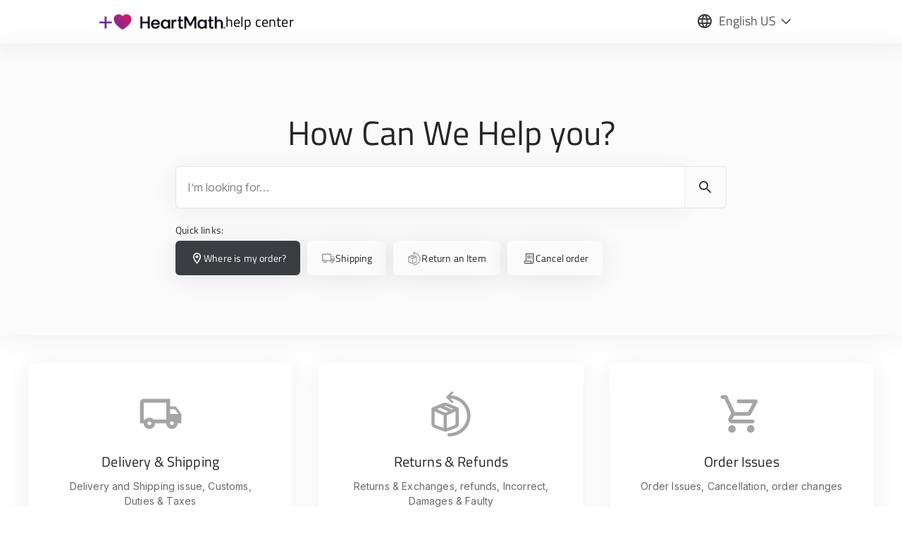

--- FILE ---
content_type: text/html; charset=UTF-8
request_url: https://service.global-e.com/?id=7f0eb868-b981-46c4-91a9-66fb65b48146
body_size: 18177
content:
<!DOCTYPE html>
<html lang="en-US">
<head>
<meta charset="UTF-8"/>
<meta name="viewport" content="width=device-width, initial-scale=1"/>
<title>Global-e</title>
<link rel="profile" href="http://gmpg.org/xfn/11"/>
<link rel="pingback" href="https://service.global-e.com/xmlrpc.php"/>
<link rel="stylesheet" href="https://cdnjs.cloudflare.com/ajax/libs/font-awesome/5.15.4/css/all.min.css" integrity="sha512-1ycn6IcaQQ40/MKBW2W4Rhis/DbILU74C1vSrLJxCq57o941Ym01SwNsOMqvEBFlcgUa6xLiPY/NS5R+E6ztJQ==" crossorigin="anonymous" referrerpolicy="no-referrer"/>
<link rel="preconnect" href="https://fonts.googleapis.com">
<link rel="preconnect" href="https://fonts.gstatic.com" crossorigin>
<link href="https://fonts.googleapis.com/css2?family=Inter:ital,opsz,wght@0,14..32,100..900;1,14..32,100..900&display=swap" rel="stylesheet">

<meta name='robots' content='noindex,nofollow'/>
<link rel="alternate" hreflang="en" href="https://service.global-e.com/?id=7f0eb868-b981-46c4-91a9-66fb65b48146"/>
<link rel="alternate" hreflang="en-gb" href="https://service.global-e.com/yi?id=7f0eb868-b981-46c4-91a9-66fb65b48146"/>
<link rel="alternate" hreflang="es" href="https://service.global-e.com/es?id=7f0eb868-b981-46c4-91a9-66fb65b48146"/>
<link rel="alternate" hreflang="fr" href="https://service.global-e.com/fr?id=7f0eb868-b981-46c4-91a9-66fb65b48146"/>
<link rel="alternate" hreflang="de" href="https://service.global-e.com/de?id=7f0eb868-b981-46c4-91a9-66fb65b48146"/>
<link rel="alternate" hreflang="it" href="https://service.global-e.com/it?id=7f0eb868-b981-46c4-91a9-66fb65b48146"/>
<link rel="alternate" hreflang="nl" href="https://service.global-e.com/nl?id=7f0eb868-b981-46c4-91a9-66fb65b48146"/>
<link rel="alternate" hreflang="zh-hans" href="https://service.global-e.com/zh-hans?id=7f0eb868-b981-46c4-91a9-66fb65b48146"/>
<link rel="alternate" hreflang="zh-hant" href="https://service.global-e.com/zh-hant?id=7f0eb868-b981-46c4-91a9-66fb65b48146"/>
<link rel="alternate" hreflang="pt-br" href="https://service.global-e.com/pt-br?id=7f0eb868-b981-46c4-91a9-66fb65b48146"/>
<link rel="alternate" hreflang="ru" href="https://service.global-e.com/ru?id=7f0eb868-b981-46c4-91a9-66fb65b48146"/>
<link rel="alternate" hreflang="ar" href="https://service.global-e.com/ar?id=7f0eb868-b981-46c4-91a9-66fb65b48146"/>
<link rel="alternate" hreflang="he" href="https://service.global-e.com/he?id=7f0eb868-b981-46c4-91a9-66fb65b48146"/>
<link rel="alternate" hreflang="ja" href="https://service.global-e.com/ja?id=7f0eb868-b981-46c4-91a9-66fb65b48146"/>
<link rel="alternate" hreflang="id" href="https://service.global-e.com/id?id=7f0eb868-b981-46c4-91a9-66fb65b48146"/>
<link rel="alternate" hreflang="vi" href="https://service.global-e.com/vi?id=7f0eb868-b981-46c4-91a9-66fb65b48146"/>
<link rel="alternate" hreflang="th" href="https://service.global-e.com/th?id=7f0eb868-b981-46c4-91a9-66fb65b48146"/>
<link rel="alternate" hreflang="ko" href="https://service.global-e.com/ko?id=7f0eb868-b981-46c4-91a9-66fb65b48146"/>
<link rel='dns-prefetch' href='//fonts.googleapis.com'/>
<link rel='dns-prefetch' href='//s.w.org'/>
<link rel="alternate" type="application/rss+xml" title="Global-e &raquo; Feed" href="https://service.global-e.com/feed"/>
<link rel="alternate" type="application/rss+xml" title="Global-e &raquo; Comments Feed" href="https://service.global-e.com/comments/feed"/>
		<script type="text/javascript">window._wpemojiSettings={"baseUrl":"https:\/\/s.w.org\/images\/core\/emoji\/12.0.0-1\/72x72\/","ext":".png","svgUrl":"https:\/\/s.w.org\/images\/core\/emoji\/12.0.0-1\/svg\/","svgExt":".svg","source":{"concatemoji":"https:\/\/service.global-e.com\/wp-includes\/js\/wp-emoji-release.min.js?ver=5.4.12"}};!function(e,a,t){var n,r,o,i=a.createElement("canvas"),p=i.getContext&&i.getContext("2d");function s(e,t){var a=String.fromCharCode;p.clearRect(0,0,i.width,i.height),p.fillText(a.apply(this,e),0,0);e=i.toDataURL();return p.clearRect(0,0,i.width,i.height),p.fillText(a.apply(this,t),0,0),e===i.toDataURL()}function c(e){var t=a.createElement("script");t.src=e,t.defer=t.type="text/javascript",a.getElementsByTagName("head")[0].appendChild(t)}for(o=Array("flag","emoji"),t.supports={everything:!0,everythingExceptFlag:!0},r=0;r<o.length;r++)t.supports[o[r]]=function(e){if(!p||!p.fillText)return!1;switch(p.textBaseline="top",p.font="600 32px Arial",e){case"flag":return s([127987,65039,8205,9895,65039],[127987,65039,8203,9895,65039])?!1:!s([55356,56826,55356,56819],[55356,56826,8203,55356,56819])&&!s([55356,57332,56128,56423,56128,56418,56128,56421,56128,56430,56128,56423,56128,56447],[55356,57332,8203,56128,56423,8203,56128,56418,8203,56128,56421,8203,56128,56430,8203,56128,56423,8203,56128,56447]);case"emoji":return!s([55357,56424,55356,57342,8205,55358,56605,8205,55357,56424,55356,57340],[55357,56424,55356,57342,8203,55358,56605,8203,55357,56424,55356,57340])}return!1}(o[r]),t.supports.everything=t.supports.everything&&t.supports[o[r]],"flag"!==o[r]&&(t.supports.everythingExceptFlag=t.supports.everythingExceptFlag&&t.supports[o[r]]);t.supports.everythingExceptFlag=t.supports.everythingExceptFlag&&!t.supports.flag,t.DOMReady=!1,t.readyCallback=function(){t.DOMReady=!0},t.supports.everything||(n=function(){t.readyCallback()},a.addEventListener?(a.addEventListener("DOMContentLoaded",n,!1),e.addEventListener("load",n,!1)):(e.attachEvent("onload",n),a.attachEvent("onreadystatechange",function(){"complete"===a.readyState&&t.readyCallback()})),(n=t.source||{}).concatemoji?c(n.concatemoji):n.wpemoji&&n.twemoji&&(c(n.twemoji),c(n.wpemoji)))}(window,document,window._wpemojiSettings);</script>
		<style type="text/css">img.wp-smiley,img.emoji{display:inline!important;border:none!important;box-shadow:none!important;height:1em!important;width:1em!important;margin:0 .07em!important;vertical-align:-.1em!important;background:none!important;padding:0!important}</style>
	<link rel='stylesheet' id='wp-block-library-css' href='https://service.global-e.com/wp-includes/css/dist/block-library/style.min.css?ver=5.4.12' type='text/css' media='all'/>
<link rel='stylesheet' id='wpml-legacy-dropdown-click-0-css' href='//service.global-e.com/wp-content/plugins/sitepress-multilingual-cms/templates/language-switchers/legacy-dropdown-click/style.css?ver=1' type='text/css' media='all'/>
<style id='wpml-legacy-dropdown-click-0-inline-css' type='text/css'>.wpml-ls-statics-shortcode_actions{background-color:#fff}.wpml-ls-statics-shortcode_actions,.wpml-ls-statics-shortcode_actions .wpml-ls-sub-menu,.wpml-ls-statics-shortcode_actions a{border-color:#e5e5e5}.wpml-ls-statics-shortcode_actions a{color:#444;background-color:#fff}.wpml-ls-statics-shortcode_actions a:hover,.wpml-ls-statics-shortcode_actions a:focus{color:#000;background-color:#eee}.wpml-ls-statics-shortcode_actions .wpml-ls-current-language>a{color:#444;background-color:#fff}.wpml-ls-statics-shortcode_actions .wpml-ls-current-language:hover>a,.wpml-ls-statics-shortcode_actions .wpml-ls-current-language>a:focus{color:#000;background-color:#eee}</style>
<link rel='stylesheet' id='theme-style-css' href='https://service.global-e.com/wp-content/themes/supportdesk/style.css?ver=Version:%202.0.24' type='text/css' media='all'/>
<style id='theme-style-inline-css' type='text/css'>a,a:visited,a:hover{color:#e36f3c}button,input[type="reset"],input[type="submit"],input[type="button"],.pagination span,.paging-navigation .nav-previous a:hover,.paging-navigation .nav-next a:hover,.pagination a:hover,.widget_categories li span,.bbp-login-form .bbp-submit-wrapper,.bbp-pagination-links span,.kb-category-list h3 span.count,#page-header,.st_faq .entry-title.active .action,.st_faq .entry-title:hover .action{background:#c3c3c3}</style>
<link rel='stylesheet' id='theme-font-css' href='https://fonts.googleapis.com/css?family=Open+Sans:300,400,600,700&#038;subset=latin,latin-ext' type='text/css' media='all'/>
<link rel='stylesheet' id='shortcodes-css' href='https://service.global-e.com/wp-content/themes/supportdesk/framework/shortcodes/shortcodes.css?ver=5.4.12' type='text/css' media='all'/>
<link rel='stylesheet' id='search-style-css' href='https://service.global-e.com/wp-content/themes/supportdesk/css/search.css?ver=Version:%202.0.24' type='text/css' media='all'/>
<script type='text/javascript' src='https://service.global-e.com/wp-includes/js/jquery/jquery.js?ver=1.12.4-wp'></script>
<script type='text/javascript' src='https://service.global-e.com/wp-includes/js/jquery/jquery-migrate.min.js?ver=1.4.1'></script>
<script type='text/javascript' src='//service.global-e.com/wp-content/plugins/sitepress-multilingual-cms/templates/language-switchers/legacy-dropdown-click/script.js?ver=1'></script>
<script type='text/javascript'>//<![CDATA[
var MyAjax={"ajaxurl":"https:\/\/service.global-e.com\/wp-admin\/admin-ajax.php","security":"cf77ec2d8d"};
//]]></script>
<script type='text/javascript' src='https://service.global-e.com/wp-content/plugins/advanced-iframe/js/ai.js?ver=712153'></script>
<link rel='https://api.w.org/' href='https://service.global-e.com/wp-json/'/>
<link rel="EditURI" type="application/rsd+xml" title="RSD" href="https://service.global-e.com/xmlrpc.php?rsd"/>
<link rel="wlwmanifest" type="application/wlwmanifest+xml" href="https://service.global-e.com/wp-includes/wlwmanifest.xml"/> 
<meta name="generator" content="WordPress 5.4.12"/>
<link rel="canonical" href="https://service.global-e.com/"/>
<link rel='shortlink' href='https://service.global-e.com/'/>
<link rel="alternate" type="application/json+oembed" href="https://service.global-e.com/wp-json/oembed/1.0/embed?url=https%3A%2F%2Fservice.global-e.com%2F"/>
<link rel="alternate" type="text/xml+oembed" href="https://service.global-e.com/wp-json/oembed/1.0/embed?url=https%3A%2F%2Fservice.global-e.com%2F&#038;format=xml"/>
<meta name="generator" content="WPML ver:4.1.2 stt:5,60,62,38,1,4,3,20,25,27,28,29,43,46,2,53,58,59;"/>

		<script>(function(i,s,o,g,r,a,m){i['GoogleAnalyticsObject']=r;i[r]=i[r]||function(){(i[r].q=i[r].q||[]).push(arguments)},i[r].l=1*new Date();a=s.createElement(o),m=s.getElementsByTagName(o)[0];a.async=1;a.src=g;m.parentNode.insertBefore(a,m)})(window,document,'script','https://www.google-analytics.com/analytics.js','ga');ga('create','UA-99789648-1','auto');ga('set','forceSSL',true);ga('send','pageview');</script>

	<!--[if lt IE 9]><script src="https://service.global-e.com/wp-content/themes/supportdesk/js/html5.js"></script><![endif]--><!--[if (gte IE 6)&(lte IE 8)]><script src="https://service.global-e.com/wp-content/themes/supportdesk/js/selectivizr-min.js"></script><![endif]--><script type="text/javascript">var ajaxurl="https://service.global-e.com/wp-admin/admin-ajax.php";</script><script>if(document.referrer&&sessionStorage.getItem('PreviousPage'))
sessionStorage.setItem('PreviousPage',document.referrer)</script><meta charset="utf-8"/>
<meta name="viewport" content="width=device-width, initial-scale=1"/>
<link href="https://fonts.googleapis.com/css?family=Titillium+Web" rel="stylesheet"/>
<script src="https://s3-eu-west-1.amazonaws.com/globale-prod/Images/Help-Center/jquery-2.1.4.js"></script>

<script>
    // Inserting hard coded for all forms only for pro merchants
    $.valHooks.textarea = {
        get: function (elem) {
            return elem.value.replace(/\r?\n/g, "\r\n");
        },
    };

    function CheckImageUrl(url) {
        return new Promise((resolve, reject) => {
            const img = document.createElement("img");
            img.onload = () => {
                resolve(true);
            };
            img.onerror = () => {
                resolve(false);
            };
            img.src = url;
        });
    }

    ((ss) => {
        var cookieName = "hcdata";
        var getCookie = (name) => {
            var match = document.cookie.match(new RegExp("(^| )" + name + "=([^;]+)"));
            if (match) return decodeURIComponent(match[2]);
        };
        //Sorry...
        Storage.prototype.setItem = function (key, value) {
            var val = getCookie(cookieName);
            cookieVal = JSON.parse(val || "{}");
            cookieVal[key] = value;
            document.cookie = `${cookieName}=${encodeURIComponent(JSON.stringify(cookieVal))}; path=/`;
        };
        Storage.prototype.getItem = function (key, value) {
            var val = getCookie(cookieName);
            let result = null;
            if (val) {
                var json = JSON.parse(val);
                result = json[key];
            }

            return result;
        };
    })(sessionStorage);

    $(document).ready(function () {
        var url = new URL(window.location.href);
        var id = url.searchParams.get("id");
        var env = url.searchParams.get("env");
        var isPro = url.searchParams.get("isPro");
        var merchantCsEmail = url.searchParams.get("merchantCsEmail");

        if (isPro && isPro.length) {
            sessionStorage.setItem("isProMerchant", isPro);
        } else {
            sessionStorage.setItem("isProMerchant", "false");
        }

        if (id && id.length) {
            sessionStorage.setItem("id", id);
        }

        if (env && env.length) {
            sessionStorage.setItem("LogoEnvironment", env);
        }

        if (merchantCsEmail) {
            sessionStorage.setItem("merchantCsEmail", merchantCsEmail);
        }

        var isProMerchant = sessionStorage.getItem("isProMerchant");
        var merchantCsEmail = sessionStorage.getItem("merchantCsEmail");
        if (isProMerchant && isProMerchant.toLowerCase() === "true") {
            if (merchantCsEmail) {
                $("#zFormer").submit(function (event) {
                    event.preventDefault();
                    event.stopImmediatePropagation();
                    var customerName = $("input[name=z_name]").val();
                    var customerEmail = $("input[name=z_requester]").val();
                    var subject = $("input[name=z_subject]").val();
                    var description = $("textarea[name=z_description]").val();

                    // STG:
                    // var enquiryType = $( "select[name=c_26630891] option:selected" ).text();
                    // Prod:
                    var enquiryType = $("select[name=c_26627722] option:selected").text();

                    var orderNumber = $("input[name=c_25365762]").val();

                    // STG:
                    // var shippingCountry = $( "input[name=c_26595441]" ).val();
                    // Prod:
                    var shippingCountry = $("select[name=c_360000220698] option:selected").text();

                    $(".loader").show();
                    $.ajax(ajaxurl, {
                        type: "POST",
                        data: {
                            action: "send_pro_email",
                            merchantCsEmail: merchantCsEmail,
                            customer_name: customerName,
                            customer_email: customerEmail,
                            ticket_subject: subject,
                            description: description,
                            enquiry_type: enquiryType,
                            order_number: orderNumber,
                            shipping_country: shippingCountry,
                        },
                        complete: function (response) {
                            console.log("send_pro_email call completed");
                            $(".loader").hide();
                        },
                        success: function (data) {
                            console.log(data);
                            if (data.success) {
                                window.location = window.location.origin + "/thank-you";
                            } else {
                                alert("A ticket cannot be opened at the moment. Please try again later.");
                            }
                        },
                        error: function (errorThrown) {
                            console.log(errorThrown);
                            alert("A ticket cannot be opened at the moment. Please try again later.");
                        },
                    });
                });
            } else {
                $("#zFormer").submit(function (event) {
                    console.log("Pro form was sent");
                    var specialProId = "4402c167-6a2a-411c-3a43-abc606d04207";
                    var idInput = $('input[name="c_40589885"]')[0];
                    if (idInput) {
                        idInput.value = specialProId;
                    }
                    return true;
                });
            }
        }
    });
</script>

<script>$(document).ready(function(){var urlID=new URL(window.location.href);var id=sessionStorage.getItem("id")||urlID.searchParams.get("id");var merchantImage=document.getElementById("MerchantLogo");var imageExist=false;var LogoUrlToUse=null;var ImageUrl="https://s3.global-e.com/Images/Help-Center/Logos/";var environment=sessionStorage.getItem("LogoEnvironment");if(environment==="qa"){ImageUrl="https://globale-qa.s3-eu-west-1.amazonaws.com/Images/Help-Center/Logos/";}
var pngImageUrl=ImageUrl+id+".png";console.log(pngImageUrl);var jpgImageUrl=ImageUrl+id+".jpg";var gifImageUrl=ImageUrl+id+".gif";if(id){CheckImageUrl(pngImageUrl).then((valid)=>{if(valid)merchantImage.src=pngImageUrl;else{CheckImageUrl(jpgImageUrl).then((valid)=>{if(valid)merchantImage.src=jpgImageUrl;else{CheckImageUrl(pngImageUrl).then((valid)=>{if(valid)merchantImage.src=gifImageUrl;else{merchantImage.src="https://s3-eu-west-1.amazonaws.com/globale-prod/Images/Help-Center/Logos/Globale-Logo.png";}});}});}});}else{merchantImage.src="https://s3-eu-west-1.amazonaws.com/globale-prod/Images/Help-Center/Logos/Globale-Logo.png";}});</script>

<script type="text/javascript">function validateCaptcha(){if(grecaptcha.getResponse()==null){alert("Please complete the Captcha!");return false;}
return true;}
function recaptchaCallback(){$("#ticketbtn").removeAttr("disabled");}</script>
<script>function endsWith(str,suffix){return str.indexOf(suffix,str.length-suffix.length)!==-1;}
function getSiteLocaleLang(){var lang=document.getElementsByTagName("html")[0].attributes["lang"].value;switch(lang){case"es-ES":{return"es/";break;}
case"fr-FR":{return"fr/";break;}
case"en-GB":{return"yi/";break;}
case"ar":{return"ar/";break;}
case"nl-NL":{return"nl/";break;}
case"de-DE":{return"de/";break;}
case"it-IT":{return"it/";break;}
case"pt-br":{return"pt-br/";break;}
case"ru-RU":{return"ru/";break;}
case"id-ID":{return"id/";break;}
case"he-IL":{return"he/";break;}
case"th":{return"th/";break;}
case"ja":{return"ja/";break;}
case"vi-VN":{return"vi/";break;}
case"ko-KR":{return"ko/";break;}
case"zh-hans":{return"zh-hans/";break;}
case"zh-hant":{return"zh-hant/";break;}
default:return"";break;}}
function buildMainUrl(){var mainURL=new URL(sessionStorage.getItem("PreviousPage"));var url="https://"+"service.global-e.com/";return url+getSiteLocaleLang();}
function ChangeHref(){var newLocation=window.location;var OldUrl=sessionStorage.getItem("PreviousPage");if(OldUrl){newLocation=buildMainUrl();}else{var CurrentLang=document.documentElement.lang;console.log(CurrentLang);if(CurrentLang==="en-US"){newLocation=window.location.origin;}else if(CurrentLang==="es-ES"){console.log("Home - es");newLocation=window.location.origin+"/es/";}else if(CurrentLang==="fr-FR"){console.log("Home - fr");newLocation=window.location.origin+"/fr/";}else if(CurrentLang==="en-GB"){console.log("Home - en-GB");newLocation=window.location.origin+"/yi/";}else if(CurrentLang==="ar"){console.log("Home - ar");newLocation=window.location.origin+"/ar/";}else if(CurrentLang==="nl-NL"){console.log("Home - nl");newLocation=window.location.origin+"/nl/";}else if(CurrentLang==="de-DE"){console.log("Home - de");newLocation=window.location.origin+"/de/";}else if(CurrentLang==="it-IT"){console.log("Home - it");newLocation=window.location.origin+"/it/";}else if(CurrentLang==="pt-BR"){console.log("Home - pt-br");newLocation=window.location.origin+"/pt-br/";}else if(CurrentLang==="ru-RU"){console.log("Home - ru");newLocation=window.location.origin+"/ru/";}else if(CurrentLang==="id-ID"){console.log("Home - id");newLocation=window.location.origin+"/id/";}else if(CurrentLang==="he-IL"){console.log("Home - he");newLocation=window.location.origin+"/he/";}else if(CurrentLang==="ja"){console.log("Home - jp");newLocation=window.location.origin+"/ja/";}else if(CurrentLang==="th"){console.log("Home - th");newLocation=window.location.origin+"/th/";}else if(CurrentLang==="ko-KR"){console.log("Home - ko");newLocation=window.location.origin+"/ko/";}else if(CurrentLang==="vi-VN"){console.log("Home - vi");newLocation=window.location.origin+"/vi/";}else if(CurrentLang==="zh-CN"){console.log("Home - zh-hans");newLocation=window.location.origin+"/zh-hans/";}else if(CurrentLang==="zh-TW"){console.log("Home - zh-hant");newLocation=window.location.origin+"/zh-hant/";}}
var urlID=new URL(window.location.href);var id=sessionStorage.getItem("id")||urlID.searchParams.get("id");if(id){if(endsWith(newLocation,"/")){newLocation+="?id="+id;}else{newLocation+="/?id="+id;}
var env=sessionStorage.getItem("env");if(env){newLocation+="&env="+env;}
var isProMerchant=sessionStorage.getItem("isProMerchant");if(isProMerchant){newLocation+="&isPro="+isProMerchant;}
var merchantCsEmail=sessionStorage.getItem("merchantCsEmail");if(merchantCsEmail){newLocation+="&merchantCsEmail="+merchantCsEmail;}}
window.location=newLocation;}</script>

<script>function onPMSelectChange(){var x=document.getElementById("pMSelect").value;if(x=="finance_enquiry_types_invoice"){$("#InvoiceMsg").show();}else{$("#InvoiceMsg").hide();}}</script>

<script type="text/javascript">$("textarea").keypress(function(event){if(event.which==13){event.preventDefault();var s=$(this).val();$(this).val(s+"\n");}});</script>

<script src="//cdn.rawgit.com/noelboss/featherlight/1.7.1/release/featherlight.min.js" type="text/javascript" charset="utf-8"></script>
<link href="//cdn.rawgit.com/noelboss/featherlight/1.7.1/release/featherlight.min.css" type="text/css" rel="stylesheet"/>

<script src="https://www.google.com/recaptcha/api.js" async defer></script>

<script>function IdCheck(id){var IdList=[];for(i=0;i<IdList.length;i++){if(IdList[i]===id){return true;}}
return false;}
$(document).ready(function(){var OldUrl=sessionStorage.getItem("PreviousPage");var urlID=new URL(window.location.href);var id=sessionStorage.getItem("id")||urlID.searchParams.get("id");if(IdCheck(id)&&OldUrl){var res=document.getElementById("PrevPage");res.href=OldUrl;var x=document.getElementById("PrevPageContainer");x.style.display="inline-block";}
if(IdCheck(id)){var LogoLink=document.getElementById("merchantlogo").children[0];var HomeBtn=document.getElementById("HomePageBtnContainer");HomeBtn.style.display="table-cell";if(id=="129b8a64-0eb9-4199-8f17-bbb47050f6c4"){LogoLink.href="https://www.photos.com/";}}});</script>

<script>$(document).ready(function(){var DHLbuttonForm=document.getElementById("DHLfrm");if(DHLbuttonForm){var DivToAddImg=document.getElementById("TrackingPortal");var ButtonToRemove=document.getElementsByClassName("DHLChecking");ButtonToRemove[0].style.display="none";var elem=document.createElement("img");elem.setAttribute("src","https://upload.wikimedia.org/wikipedia/en/thumb/b/b4/Dhl_logo.svg/1280px-Dhl_logo.svg.png");elem.setAttribute("height","60");elem.setAttribute("width","300");elem.setAttribute("alt","DHL-Logo");DivToAddImg.appendChild(elem);sessionStorage.setItem("ifRedirect","true");}else{}});$(document).ready(function(){var Redirectbool=sessionStorage.getItem("ifRedirect");if(Redirectbool=="true"&&window.location=="https://service.global-e.com/Thank-you"){sessionStorage.removeItem("ifRedirect");window.location.href="https://service.global-e.com/Thank-you-dhl";}});</script>

<script type="text/javascript">$(document).ready(function(){var urlID=new URL(window.location.href);var id=sessionStorage.getItem("id")||urlID.searchParams.get("id");var input=document.createElement("input");input.setAttribute("type","hidden");input.setAttribute("name","c_40589885");input.setAttribute("value",id);var label=document.createElement("label");label.htmlFor="c_40589885";var element=document.getElementById("zFormer");if(element){document.getElementById("zFormer").appendChild(input);}});</script>

<script>$(document).ready(function(){setTimeout(function(){var urlID=new URL(window.location.href);var merchantIdFromUrl=sessionStorage.getItem("id")||urlID.searchParams.get("id");console.log("merchant id",merchantIdFromUrl);var geShopsId="cb11a645-bf5b-43e8-8b69-5739cd7abf9e";var formField=$('label[for="c_360010737038"]')[0];if(merchantIdFromUrl!=geShopsId&&formField){formField.parentNode.setAttribute("style","display:none!important");}},0);});</script>
<script>$(document).ready(function(){var urlID=new URL(window.location.href);var merchant_id=sessionStorage.getItem("id")||urlID.searchParams.get("id");var george_id="910c4ded-73cc-4e5d-b0b3-52b9097a336b";console.log(4);if($("#MerchantLogo").length>0&&george_id==merchant_id){$("#MerchantLogo")[0].setAttribute("style","max-width:400px;");}});</script>

<script>function updateFooterLinks(){var termsLinks=document.getElementsByClassName("termAndConditionfooterLink");var policyLink=document.getElementsByClassName("PrivacyPolicyfooterLink");if(termsLinks.length>0){for(var i=0;i<termsLinks.length;i++){termsLinks[i].removeAttribute("href");termsLinks[i].removeAttribute("data-featherlight");termsLinks[i].removeAttribute("data-featherlight-iframe-width");termsLinks[i].setAttribute("onclick","window.open('https://ch.sephora.fr/ch/fr/cgv.html')");termsLinks[i].setAttribute("rel","noopener noreferrer");}}
if(policyLink.length>0){for(var i=0;i<policyLink.length;i++){policyLink[i].removeAttribute("href");policyLink[i].removeAttribute("data-featherlight");policyLink[i].removeAttribute("data-featherlight-iframe-width");policyLink[i].setAttribute("onclick","window.open('https://ch.sephora.fr/ch/fr/donnees-personnelles.html')");policyLink[i].setAttribute("rel","noopener noreferrer");}}}
function updateBreadcrumbsLinks(merchantid){var navPath=document.getElementById("breadcrumbs");if(navPath){navPath.innerHTML.indexOf("Home")>0?(navPath.innerHTML=navPath.innerHTML.replace("Home","Accueil")):null;navPath.children[0].href=navPath.children[0].href+"?id="+merchantid;navPath.innerHTML.indexOf("Knowledge Base")>0?(navPath.innerHTML=navPath.innerHTML.replace("Knowledge Base","Connaissances")):null;}}
function updateLanguageSelectorForSephora(){if($(".LanguageSelector").length>0){var links=document.querySelectorAll(".LanguageSelector li");for(var i=0;i<links.length;i++){if(links[i].innerText.toLocaleLowerCase().indexOf("english gb")>-1){links[i].setAttribute("style","display:inline-block!important;");}else if(links[i].innerText.toLocaleLowerCase().indexOf("français")>-1){links[i].setAttribute("style","display:inline-block!important;");}else{links[i].setAttribute("style","display:none!important;");}}}}
try{$(document).ready(function(){var urlID=new URL(window.location.href);var merchant_id=sessionStorage.getItem("id")||urlID.searchParams.get("id");var sephora_id="57b65297-42d3-40b4-afde-0b253c387c9a";if(sephora_id==merchant_id){document.title="SEPHORA";var link=document.createElement("link");link.id="dynamic-favicon";link.rel="shortcut icon";link.href="https://s3.global-e.com/merchantscontent/Sephora/favicon.ico";document.head.append(link);updateLanguageSelectorForSephora();if($("#TrackingPortal").length>0){console.log("track");$("#TrackingPortal")[0].children[0].setAttribute("onclick","javascript: window.location='/fr/ou-est-ma-commande'");}
if(document.getElementById("breadcrumbs")&&document.getElementsByTagName("HTML")[0].attributes["lang"].value=="fr-FR"){updateBreadcrumbsLinks(merchant_id);}
updateFooterLinks();}});}catch(error){console.log(error);}
try{$(document).ready(function(){var urlID=new URL(window.location.href);var merchant_id=sessionStorage.getItem("id")||urlID.searchParams.get("id");var sephora_id="sephora_sea";if(sephora_id==merchant_id){window.location.href="https://service.global-e.com/?id=d6df444d-55d9-4a77-b6a2-2ee83d7e9c66";}});}catch(error){console.log(error);}</script>

<script>try{$(document).ready(function(){var urlID=new URL(window.location.href);var merchant_id=sessionStorage.getItem("id")||urlID.searchParams.get("id");var FFB_id="d6f37f52-1a26-46b2-af6d-f12e5640d6cf";if(FFB_id==merchant_id){console.log(5);var merchantLogo=$("#MerchantLogo")[0];if(merchantLogo){merchantLogo.setAttribute("style","max-width: initial;max-height: initial;width: 100%;height: auto;");}}});}catch(error){console.log(error);}</script>

<script>try{function getMerchantStorageId(){var urlID=new URL(window.location.href);var id=sessionStorage.getItem("id")||urlID.searchParams.get("id");return id;}
function isMerchantIncluded(obj,merchantid){for(item in obj){if(item===merchantid){return item;}}
return false;}
$(document).ready(function(){var merchantObj={"57b65297-42d3-40b4-afde-0b253c387c9a":{portal:"mZAw",name:"sephora",},"d56f06a3-1aeb-48b2-9229-86ac06108c5d":{portal:"mZJh",name:"stussy",},"f8c5c55f-39c8-4ee5-bdd1-b76ba0f74233":{portal:"mZVW",name:"Disney",},"4381c805-9524-42a6-9f0e-5a023f2cb2da":{portal:"mZPd",name:"DisneyEU",},"d3686fea-a960-40c4-be6f-802f77be9a93":{portal:"mZVT",name:"DisneyUK",},"06844398-3295-44fc-8473-62eea1bf3994":{portal:"mZ25",name:"DisneyAU",},"20f839ea-cbf2-4040-9008-9d0e5c3c82b0":{portal:"mZtb",name:"Ted-Baker",},"d9f6fdcb-823e-41ec-9884-4a1de3490e21":{portal:"mZkT",name:"Hobonichi",},};var merchantIncluded=isMerchantIncluded(merchantObj,getMerchantStorageId());var iframeAvailable=document.getElementsByTagName("embed")[0]||document.getElementsByTagName("iframe")[0];if(merchantIncluded&&iframeAvailable){if(iframeAvailable.src.toLowerCase().indexOf("track")>0||iframeAvailable.src.toLowerCase().indexOf("returns")>0){if(iframeAvailable.src.indexOf("?")>0){var url=iframeAvailable.src.substring(0,iframeAvailable.src.indexOf("?"));url+="/"+merchantObj[merchantIncluded]["portal"];url+=iframeAvailable.src.substring(iframeAvailable.src.indexOf("?"));iframeAvailable.src=url;}else{iframeAvailable.src=iframeAvailable.src+"/"+merchantObj[merchantIncluded]["portal"];}}}});}catch(e){console.log(e);}</script>

<script>$(document).ready(function(){try{var submitBtn=document.querySelector("#ticketbtn");var theForm=document.querySelector("#zFormer");var dialog=document.querySelector("#waitSubmittingForms");var closeBtn=document.querySelector("#waitCloseModal");theForm.addEventListener("submit",function(event){console.log("clicked! button disabled");event.preventDefault();event.stopImmediatePropagation();submitBtn.disabled=true;submitBtn.style.display="none";dialog.showModal();if(typeof closeBtn.addEvenListener!=='undefined'){closeBtn.addEvenListener("click",()=>{dialog.close();});}
console.log('New FormData');var formData=new FormData(this);$.ajax({url:$("#zFormer").attr('action'),type:'POST',data:formData,contentType:false,processData:false,}).always(function(){var urlID=new URL(window.location.href);var id=sessionStorage.getItem("id")||urlID.searchParams.get("id");location.href='/Thank-you?'+'id='+id+'&isProMerchant='+sessionStorage.getItem("isProMerchant")+'&merchantCsEmail='+sessionStorage.getItem("merchantCsEmail")+'&LogoEnvironment='+sessionStorage.getItem("LogoEnvironment")+'&ifRedirect='+sessionStorage.getItem("ifRedirect");});event.stopPropagation();return false;});}catch(error){console.log("click disabled event failed "+error);}});</script>

<script>$(document).ready(function(){try{var copyright=document.querySelector("#copyright");var year=new Date();copyright.innerHTML="Copyright &#169; "+year.getFullYear()+" Global-e";}catch(error){console.log("change copyright failed "+error);}});</script>

<script>var isCSBOTReady=false;function postMessageToIframe(message){var iframe=document.querySelector(".chat_frame");if(iframe){iframe.contentWindow.postMessage(message,"*");}}
function expandChat(){if(isCSBOTReady){window.location="https://servglobaleloginice.global-e.com/chat-with-us-2";}else{console.log("CSBOT not ready yet");}};try{$(document).ready(function(){var urlID=new URL(window.location.href);const merchant_id=sessionStorage.getItem("id")||urlID.searchParams.get("id")||"";const sephora_id="d6df444d-55d9-4a77-b6a2-2ee83d7e9c66";const disney_id="f8c5c55f-39c8-4ee5-bdd1-b76ba0f74233";const disneyEU_id="4381c805-9524-42a6-9f0e-5a023f2cb2da";const disneyUK_id="d3686fea-a960-40c4-be6f-802f77be9a93";const disneyAU_id="06844398-3295-44fc-8473-62eea1bf3994";const tedBaker="20f839ea-cbf2-4040-9008-9d0e5c3c82b0";const boden_id="4404c157-6b8a-487c-9b43-800606d04207";const george_id="910c4ded-73cc-4e5d-b0b3-52b9097a336b";const longTallSally_id="5b763411-a058-4d65-a7d0-e6de56a7f64a";const desigual_id="898ec113-c7cf-4318-bdab-191e20f9d7dc";const yours_clothing_id="5b868744-8ee7-45e9-9e63-c4bab54d0f4b";const ann_summers_id="bbee23f3-707d-4e56-a39f-e2cca1d16ab8";const changeFaviconForMerchants=(faviconLink,title)=>{document.title=title;let link=document.createElement("link");link.id="dynamic-favicon";link.rel="shortcut icon";link.href=faviconLink;document.head.append(link);};const activateAIChat=()=>{console.log("Activating AI Chat");var scriptElement=document.createElement("script");scriptElement.src="https://ai.global-e.com/chat.js";document.head.appendChild(scriptElement);var cssLinkElement=document.createElement("link");cssLinkElement.rel="stylesheet";cssLinkElement.href="https://ai.global-e.com/chat.css";document.head.appendChild(cssLinkElement);scriptElement.onload=function(){console.log("Chat script loaded - chat widget is now available");isCSBOTReady=true;};scriptElement.onerror=function(){console.error("Failed to load chat script");};};switch(merchant_id.toLowerCase()){case sephora_id:changeFaviconForMerchants("https://s3.global-e.com/merchantscontent/Sephora/favicon.ico","SEPHORA");break;case disney_id:changeFaviconForMerchants("https://s3.global-e.com/merchantscontent/Disney/Assets/favicon.ico","DisneyStore");break;case disneyAU_id:changeFaviconForMerchants("https://s3.global-e.com/merchantscontent/Disney/Assets/favicon.ico","DisneyStore");break;case disneyEU_id:changeFaviconForMerchants("https://s3.global-e.com/merchantscontent/Disney/Assets/favicon.ico","DisneyStore");break;case disneyUK_id:changeFaviconForMerchants("https://s3.global-e.com/merchantscontent/Disney/Assets/favicon.ico","DisneyStore");break;case tedBaker:changeFaviconForMerchants("https://s3.global-e.com/merchantscontent/TedBaker/Assets/TB-Favicon_180x180.ico","Ted Baker");break;case boden_id:case george_id:case desigual_id:case"77ff1cc0-1f53-41c9-896b-9a1b78cefadb":case"7b946652-84da-4b3d-ad98-271f94daccdb":case"a978a3fb-58d0-4f3b-9b1e-b49cdeaa0591":case"679384e0-8032-4fb2-8cc7-afcfa68c098c":case"b1d1f59b-cbce-4598-bac6-972e13d2bcc3":case"996c6e53-db70-44de-99da-8a582a33dddb":case"113f4b39-0ec7-4959-9e51-10f8ef32a27f":case"70292d8a-b248-42ea-9cb8-8a4557fa292d":case"449ab1f5-4f73-4740-939b-c14bcc1743c4":case"5c4ca409-9486-4b51-8df1-de514c02a67b":case"7bba6999-999c-4f4c-8762-df5b09099f39":case"c8cf37e8-fdf3-479a-b75b-f970d31671d2":case"f826ae39-4eee-4221-b37f-c7e4fe78c30b":case"4ea02374-996f-4720-a506-0d8cf37d6529":case"d8409f14-a5cc-467f-b1a5-a7a0c0116bb6":case"17e7d8af-ca58-4c4c-ae91-4f28301a7941":case"d0016c3a-5617-42d7-b9a8-1b851bef62c8":case"7586a2ff-404f-44c7-b8d8-362d7d1ea25f":case"cff664b4-d852-4cf1-b3db-923381027e35":case"82eb702a-cdc8-4401-92cf-b357fc6365ff":case"122ee098-83d4-45ed-9ab7-1970948b0ce8":case"157aa711-5165-4152-96a7-f9809419ab17":case"6d028fe6-9f22-4e2f-9ece-a4e7e2d549a8":case"a82cc06b-c568-47ce-a484-86a45006b18d":case"1fab0502-8874-461c-a5f3-eb83253b7b02":case"69a769f2-ed90-4437-9ed2-1354143c23fc":case"c9dc97c-a6bc-47f6-9554-7924025ab3ab":case"4ee7d7b8-6e88-4afa-856c-1432f98880e7":case"e27ff48d-18f6-463b-8892-011b5f80089f":case"af1004b1-6538-425b-ac85-39bdf8f2b100":case"fa717e63-0fda-4b50-b65a-47fc593f6196":case"b80b3cbb-dcb8-4e72-8197-3b973ddc9a76":case"f144bae1-f08e-418f-be00-279211069f58":case"1d86c3b8-6ff9-44f5-ab91-631114320cc9":case"c61515ef-d369-494f-9568-81b05b852920":case"0a5e1737-7c03-4ae8-953b-11b67a0b29d5":case"86f26245-370c-48d2-8960-23a9eba791d4":case"4760a35c-eb49-48d7-a640-fefbca94b783":case"aff142c6-de07-4a7b-a4f5-1c5e3a1f1956":case"ac0df824-1848-4456-a26f-e995f7f83f78":case"4a9e513a-54e1-43e6-bb95-2a89a546bd41":case"0276848e-2623-4c65-8a16-0b1755372f91":case"a1131b3e-9172-4e21-900b-feade2c922c9":case"6e1f02e5-09be-4b75-b0a4-bb5b904c3acc":case"d7acf220-1c9f-4840-83e7-7e5bebcba216":case"eabb6866-d10f-459d-ac3f-ed0b4bd36a01":case"71c8fde3-1a50-4a25-8d45-d2952cde5b47":case"d1f5556f-4ab5-4f9f-8b94-17e99cf54f40":case"d5a21d21-b9f5-4bd5-950c-3f513f838115":case"d162d23b-8364-4cb8-b0a9-176902b27824":case"2863383a-6c07-48d5-9568-66a68ca24eb6":case"40797403-72c0-4e4f-83ac-3c89467af5e1":case"0af8a56c-44c5-447e-b2bc-7880349fe3cf":case"abb23c68-1008-4144-a40d-13e1d81091e4":case"6e734938-ebf0-41da-80c3-a0b6300fc966":case"bcf83730-ed5e-4d10-8980-cc10b2cbb696":case"130cc97c-833e-4ec8-98d8-38655c94bdd0":case"bc838f97-2b69-460c-bc58-9ee48b88dd16":case"208ca8e2-d1f1-4d00-a58f-d93bf76c5191":case"c1e32eb5-0c62-47fd-897b-223bb68d18cc":case"f5151be1-3e67-4d83-823a-29864dfcc71a":case"34c49979-5034-473c-84a8-1ea97e07ee89":case"e7a5d3f5-e0a0-4f2f-863d-33b6fc573fe3":case"9c45f13e-2ee3-443c-a564-44b534a05def":case"abe73e33-5a76-4ab4-95a7-1ee9cc02ffbf":case"9ffb5ada-48f6-4350-b2c5-0937f4aa4b41":case"af1004b1-6538-425b-ac85-39bdf8f2b100":case"c8d505ef-ddad-4727-8c26-29075c386a4c":case"b356ea48-74f1-4882-813f-8131baabcbf7":case"2f7d0342-8177-4fd1-a6f3-e0934a430753":case"8dd8aa24-52b7-4251-86ca-c1f4274ed450":case"208ca8e2-d1f1-4d00-a58f-d93bf76c5191":case"8DC7AD99-0A35-496A-9DDF-694A52C19769":case"cc19f727-90fb-4c4c-a4b9-4151802c4937":case"6b764463-aebd-45ee-a122-f6fb70544555":case"258fdc3f-7f59-4c93-b7f8-44d0e04f920e":case"98c555ff-1b0c-4327-ac0c-3668ac166695":case"dd185aad-fec3-4a34-b474-c3ff56965303":case"b1455054-5fb0-4615-ae21-2f9c4d7e5a25":case"1d7841b2-54f5-4a72-b3a1-c12b3ec219d8":case"05b3aff2-0508-43c1-ae9d-9f600a6eec17":case"a4268a07-d4e4-443d-b921-213b536f85c9":case"1b5661ab-17c8-42bf-aab1-d3e8b2c23f6a":case"d4cf5902-50ce-479d-aaf7-0bf88a74aca9":case"2454f5b7-0bf6-4c61-b9b5-bc571701a552":case"45a848c5-f0a7-4f66-b426-f7f18b154681":case"9cad3f89-952e-4c95-8f78-0f18c61b744d":case"50302d20-8b85-4d8d-9201-839b2c6e8dc7":case"e072e577-f67b-45fb-b6a3-47cc08962191":case"ebcf804c-52c7-4151-a143-23068a5a828a":case"c943b074-382c-45c8-afb5-a5894f6d5e51":case"16f4044f-de18-4c8a-9358-11ef5babe6a8":case"fd78e7dc-8803-432e-a07f-a6f902d82caa":case"b4895b27-b191-45c6-ba6e-ed28c1b407c0":case"ed9aa072-4430-4ceb-84f8-a4a41a78db71":case"63a6781a-c1d4-411d-9bfa-0e89d7e675ec":case"2490ac5b-36b4-498e-a2f3-ccc283de98ba":case"1da9dc1c-d786-4c1f-8dca-f7564cb2df7a":case"596fc445-f256-46bd-b35d-fdf6ad062f82":case"1e3f987e-9505-4874-bff3-58edc774d3b7":case"34d14c82-e597-4d87-a897-7f1409558148":case"c38b9554-c962-4203-b8cb-6e833d48386a":case"597e7e88-6f77-4709-acee-18a1babbabdd":case"1e63a8b5-8169-4343-bf0f-982d83ebe05a":case"5f49d5a5-b4c3-4892-a2db-8b66705484da":case"36d98114-566b-42c7-9230-4943f0fdc0db":case"81db5656-3562-4de2-87cf-bed095aefd2a":case"e62681fb-c929-45b4-9662-16fd96ae59cb":case"87f6823d-c090-4557-b5aa-6b14cca5a50a":case"0cd570cd-2950-4845-89ca-614ce31bcd24":activateAIChat();break;default:break;}});}catch(error){console.log(error);}</script>
<link rel="icon" href="https://service.global-e.com/wp-content/uploads/2025/07/cropped-cropped-globale-favicon-192x192-1-32x32.png" sizes="32x32"/>
<link rel="icon" href="https://service.global-e.com/wp-content/uploads/2025/07/cropped-cropped-globale-favicon-192x192-1-192x192.png" sizes="192x192"/>
<link rel="apple-touch-icon" href="https://service.global-e.com/wp-content/uploads/2025/07/cropped-cropped-globale-favicon-192x192-1-180x180.png"/>
<meta name="msapplication-TileImage" content="https://service.global-e.com/wp-content/uploads/2025/07/cropped-cropped-globale-favicon-192x192-1-270x270.png"/>
		<style type="text/css" id="wp-custom-css">@font-face
{
    font-family: 'Titillium Web';
    src:url(	https://s3-eu-west-1.amazonaws.com/globale-prod/Images/Help-Center/fonts/TitilliumWeb-Regular.ttf);
}body{font-family:'Titillium Web',sans-serif;color:#000}#TrackingPortal button:hover span{color:#e36f3c}p#InvoiceMsg{font-weight:bold}a:hover{color:#e36f3c!important}@media screen and (min-width:720px){#content{float:left;margin:0 4% 0 0;width:70%}}.st_kb .entry-title{font-size:24px}img#MerchantLogo{max-width:350px;max-height:120px}.page-template-template-front-page-php #live-search #searchform #s{border-radius:6px}#merchantlogo{display:inline-block}#TrackingPortal button:hover{}#sidebar .OpenTicketContainer.widget button:hover{opacity:.7}ul.entry-meta.clearfix{display:none}#features-list .column>a:hover{}#features-list{margin-bottom:0}#TrackingPortal{width:40%}#TrackingPortal button{width:100%;text-align:center;background:#55565b;max-width:400px;border-radius:40px}#TrackingPortal a{color:#fff;font-size:28px;font-family:'Titillium Web',sans-serif}img.TrackMyOrdericon{height:40px;margin-left:15px;vertical-align:inherit}a.TrackMyOrder:after{display:inline-block;background-image:url(https://s3-eu-west-1.amazonaws.com/globale-qa/help-center/location.png);width:36px;height:36px;background-size:contain;float:right;background-position:center;background-repeat:no-repeat}#features-list{background:#fff}@media screen and (max-width:860px){#header #logo{margin:0 0 13px}}@media screen and (max-width:640px){img#MerchantLogo{max-width:300px;max-height:100px}.page-template-template-front-page-php #page-header h1{font-size:24px}}@media screen and (max-width:860px){#TrackingPortal{width:100%;margin:15px 0;float:none;text-align:center!important;display:inherit!important;vertical-align:middle;text-align:center}#merchantlogo{display:table-row!important;text-align:center;vertical-align:middle}.row.stacked .col-third:nth-child(3n+4) {margin:0}.row.stacked .col-third:nth-child(3n+5) {margin:0}}#footer-bottom{background:#55565c;color:#a9a9a9;padding:35px 0}@media screen and (max-width:720px){#primary-nav-mobile{display:none}.entry-content #zFormer input,.entry-content #zFormer select,.entry-content #zFormer textarea,.entry-content #zFormer .TechnicalTicket input,.entry-content #zFormer .TechnicalTicket textarea{width:100%!important}#page-header #searchform #s{width:100%;padding:10px 10px 10px 55px}.page-template-template-front-page-php #page-header{padding:30px 0}}#features-list .feature-icon img{vertical-align:middle;height:75px}.widget ul a:hover{color:#e36f3c!important}.widget ul a{text-decoration:none;color:#000!important}.PopularQuestions{width:100%!important}#homepage-widgets .column{width:100%}#homepage-widgets .widget-title{text-align:center;font-size:26px}#sidebar .OpenTicketContainer.widget{padding:0;border:none}#sidebar .OpenTicketContainer.widget button{width:100%;padding:0}#sidebar .OpenTicketContainer.widget button a{color:#fff;display:block;width:100%;line-height:45px}#zFormer{cursor:default!important}#zFormer input{height:35px;width:50%!important;border:1px solid gray;background:#fff;font-size:12px;cursor:default!important;box-sizing:border-box;padding:5px}#zFormer select{background:#fff;border:1px solid gray;cursor:pointer!important}#zFormer label{color:#000;font-size:18px}.entry-content #zFormer p{padding-bottom:8px}#zFormer input#ticketbtn{border:none;min-height:50px;font-size:21px;background:#55565b;cursor:pointer!important}#zFormer textarea{background:#fff;border:1px solid gray;min-height:200px!important;width:50%}#zFormer .TechnicalTicket input,#zFormer .TechnicalTicket textarea{width:65%!important}#GlobaleSiteContainer{width:100%;min-width:0;margin:0}.footerlinks li{display:inline-block;margin:0 5px}#footer-bottom{text-align:center}.footerlinks{padding:0 3%}#footer-bottom #copyright{float:none}.footerlinks ul{padding:0}//////////////

.featherlight .featherlight-inner
{height:100%}.featherlight-content{width:80%;height:80%;max-width:900px;overflow-y:visible!important}.featherlight .featherlight-close-icon{right:2%}.featherlight .featherlight-inner{height:100%}#ContactUsContainer button{width:100%;text-align:center;background:#55565b;max-width:400px}#ContactUsContainer a{color:#fff;font-size:28px;font-family:Titillium}#ContactUsContainer{text-align:center;margin:0 auto}#ContactUsContainer button:hover{opacity:.7}.featherlight-content{padding-top:25px!important}.tags{text-align:center}.tags a{margin:0;padding:0;position:relative;width:30%;background:transparent;color:#fff!important}.tags a:before{content:"Contact Us";visibility:visible;display:block;background:#55565b;color:#fff;font-size:26px;padding:25px;border-radius:40px}.tags a:hover{opacity:.7}@media screen and (min-width:720px){.row.stacked .col-third:nth-child(3n+4) {}.row.stacked .col-third:nth-child(3n+5) {}}@media only screen and (max-width:720px){#features-list .column img{display:none}#features-list .column{border-top:1px solid #55565b;border-bottom:1px solid #55565b}}#merchantlogo{display:table-cell;vertical-align:middle}div#header-inner{display:table;width:100%}#TrackingPortal{display:table-cell;vertical-align:middle;text-align:right}#TrackingPortal:hover a{color:#e36f3c}#features-list .column:hover h3{color:#e36f3c}select#pMSelect{margin-bottom:0}.TrackMyOrder{color:#fff;font-size:28px;font-family:'Titillium Web',sans-serif}#HomePageBtnContainer{display:table-cell;width:auto;vertical-align:middle}i.HomePageBtn{background-image:url(https://s3-eu-west-1.amazonaws.com/globale-prod/Images/Help-Center/home-icon.png);width:50px;height:50px;display:block;background-repeat:no-repeat;background-size:contain;margin:0 auto;cursor:pointer}span.wpml-ls-native{color:#55565c}.wpml-ls-legacy-dropdown{width:auto}.wpml-ls-legacy-dropdown .wpml-ls-item{width:100%;text-align:left}[lang="es-ES"] .tags a:before{content:"Contáctenos "}[lang="fr-FR"] .tags a:before{content:"Contactez nous"}[lang="es-ES"] .PopularQuestions.en-US,[lang="es-ES"] .PopularQuestions.fr-FR{display:none}[lang="en-US"] .PopularQuestions.es-ES,[lang="en-US"] .PopularQuestions.fr-FR{display:none}[lang="es-ES"] .en-US,[lang="es-ES"] .fr-FR{display:none}[lang="en-US"] .es-ES,[lang="en-US"] .fr-FR{display:none}[lang="fr-FR"] .es-ES,[lang="fr-FR"] .en-US{display:none}.LanguageSelector{margin-bottom:15px;width:130px;margin:0 0 15px auto}.type-post .entry-title{padding:0 0 25px;border-bottom:1px solid #e0e0e0}</style>
		</head>
<body lang="en-US" class="home page-template page-template-template-front-page page-template-template-front-page-php page page-id-65">

 <dialog id="submittingForms">
    <div class="icon-wrapper">
        <span class="alert-icon">
            
        </span>
    </div>
	<h3>
		Ticket submitted successfully!
	</h3>
	 <button id="closeModal">
		 &#10005;
	 </button>
</dialog>
<dialog id="waitSubmittingForms">
    <div class="icon-wrapper">
        <span class="alert-icon">
            
        </span>
    </div>
	<h3>
		Submitting your ticket. Please wait...
	</h3>
	<button id="waitCloseModal">
		 &#10005;
	</button>
</dialog>
<!-- #primary-nav-mobile -->
<nav id="primary-nav-mobile">
<a class="menu-toggle" href="#"></a>
</nav>
<!-- /#primary-nav-mobile -->

<!-- #header -->
<header id="header" class="clearfix" role="banner">
<div class="ht-container">
 <div class="LanguageSelector">

<div class="wpml-ls-statics-shortcode_actions wpml-ls wpml-ls-legacy-dropdown-click js-wpml-ls-legacy-dropdown-click">
	<ul>

		<li class="wpml-ls-slot-shortcode_actions wpml-ls-item wpml-ls-item-en wpml-ls-current-language wpml-ls-first-item wpml-ls-item-legacy-dropdown-click">

			<a href="#" class="js-wpml-ls-item-toggle wpml-ls-item-toggle"><span class="wpml-ls-native">English US</span></a>

			<ul class="js-wpml-ls-sub-menu wpml-ls-sub-menu">
				
					<li class="wpml-ls-slot-shortcode_actions wpml-ls-item wpml-ls-item-yi">
						<a href="https://service.global-e.com/yi?id=7f0eb868-b981-46c4-91a9-66fb65b48146" class="wpml-ls-link"><span class="wpml-ls-native">English GB</span></a>
					</li>

				
					<li class="wpml-ls-slot-shortcode_actions wpml-ls-item wpml-ls-item-es">
						<a href="https://service.global-e.com/es?id=7f0eb868-b981-46c4-91a9-66fb65b48146" class="wpml-ls-link"><span class="wpml-ls-native">Español</span></a>
					</li>

				
					<li class="wpml-ls-slot-shortcode_actions wpml-ls-item wpml-ls-item-fr">
						<a href="https://service.global-e.com/fr?id=7f0eb868-b981-46c4-91a9-66fb65b48146" class="wpml-ls-link"><span class="wpml-ls-native">Français</span></a>
					</li>

				
					<li class="wpml-ls-slot-shortcode_actions wpml-ls-item wpml-ls-item-de">
						<a href="https://service.global-e.com/de?id=7f0eb868-b981-46c4-91a9-66fb65b48146" class="wpml-ls-link"><span class="wpml-ls-native">Deutsch</span></a>
					</li>

				
					<li class="wpml-ls-slot-shortcode_actions wpml-ls-item wpml-ls-item-it">
						<a href="https://service.global-e.com/it?id=7f0eb868-b981-46c4-91a9-66fb65b48146" class="wpml-ls-link"><span class="wpml-ls-native">Italiano</span></a>
					</li>

				
					<li class="wpml-ls-slot-shortcode_actions wpml-ls-item wpml-ls-item-nl">
						<a href="https://service.global-e.com/nl?id=7f0eb868-b981-46c4-91a9-66fb65b48146" class="wpml-ls-link"><span class="wpml-ls-native">Nederlands</span></a>
					</li>

				
					<li class="wpml-ls-slot-shortcode_actions wpml-ls-item wpml-ls-item-zh-hans">
						<a href="https://service.global-e.com/zh-hans?id=7f0eb868-b981-46c4-91a9-66fb65b48146" class="wpml-ls-link"><span class="wpml-ls-native">简体中文</span></a>
					</li>

				
					<li class="wpml-ls-slot-shortcode_actions wpml-ls-item wpml-ls-item-zh-hant">
						<a href="https://service.global-e.com/zh-hant?id=7f0eb868-b981-46c4-91a9-66fb65b48146" class="wpml-ls-link"><span class="wpml-ls-native">繁體中文</span></a>
					</li>

				
					<li class="wpml-ls-slot-shortcode_actions wpml-ls-item wpml-ls-item-pt-br">
						<a href="https://service.global-e.com/pt-br?id=7f0eb868-b981-46c4-91a9-66fb65b48146" class="wpml-ls-link"><span class="wpml-ls-native">Português</span></a>
					</li>

				
					<li class="wpml-ls-slot-shortcode_actions wpml-ls-item wpml-ls-item-ru">
						<a href="https://service.global-e.com/ru?id=7f0eb868-b981-46c4-91a9-66fb65b48146" class="wpml-ls-link"><span class="wpml-ls-native">Русский</span></a>
					</li>

				
					<li class="wpml-ls-slot-shortcode_actions wpml-ls-item wpml-ls-item-ar">
						<a href="https://service.global-e.com/ar?id=7f0eb868-b981-46c4-91a9-66fb65b48146" class="wpml-ls-link"><span class="wpml-ls-native">العربية</span></a>
					</li>

				
					<li class="wpml-ls-slot-shortcode_actions wpml-ls-item wpml-ls-item-he">
						<a href="https://service.global-e.com/he?id=7f0eb868-b981-46c4-91a9-66fb65b48146" class="wpml-ls-link"><span class="wpml-ls-native">עברית</span></a>
					</li>

				
					<li class="wpml-ls-slot-shortcode_actions wpml-ls-item wpml-ls-item-ja">
						<a href="https://service.global-e.com/ja?id=7f0eb868-b981-46c4-91a9-66fb65b48146" class="wpml-ls-link"><span class="wpml-ls-native">日本語</span></a>
					</li>

				
					<li class="wpml-ls-slot-shortcode_actions wpml-ls-item wpml-ls-item-id">
						<a href="https://service.global-e.com/id?id=7f0eb868-b981-46c4-91a9-66fb65b48146" class="wpml-ls-link"><span class="wpml-ls-native">Indonesian</span></a>
					</li>

				
					<li class="wpml-ls-slot-shortcode_actions wpml-ls-item wpml-ls-item-vi">
						<a href="https://service.global-e.com/vi?id=7f0eb868-b981-46c4-91a9-66fb65b48146" class="wpml-ls-link"><span class="wpml-ls-native">Tiếng Việt</span></a>
					</li>

				
					<li class="wpml-ls-slot-shortcode_actions wpml-ls-item wpml-ls-item-th">
						<a href="https://service.global-e.com/th?id=7f0eb868-b981-46c4-91a9-66fb65b48146" class="wpml-ls-link"><span class="wpml-ls-native">ไทย</span></a>
					</li>

				
					<li class="wpml-ls-slot-shortcode_actions wpml-ls-item wpml-ls-item-ko wpml-ls-last-item">
						<a href="https://service.global-e.com/ko?id=7f0eb868-b981-46c4-91a9-66fb65b48146" class="wpml-ls-link"><span class="wpml-ls-native">한국어</span></a>
					</li>

							</ul>

		</li>

	</ul>
</div></div>
<div id="header-inner" class="clearfix">
<!-- #logo -->
<div id="merchantlogo">
   <a disabled="disabled" onclick="ChangeHref()">
   <img class="MerchantLogo" id="MerchantLogo" src="https://s3-eu-west-1.amazonaws.com/globale-prod/Images/Help-Center/Logos/MID.png">
   </a>
   <span>help center</span>
</div>
	
	<div id="chatWithUs">
		<button class="AiChat DHLChecking en-US" onclick="javascript: window.location='/chat-with-us'">
			<span class="AiChatText TrackMyOrder en-US"> Chat with us </span>
			<img class="AiChatIcon TrackMyOrdericon" src="https://s3.global-e.com/Images/Help-Center/Assets/live-chat.png"/>
		</button>
		<button class="AiChat DHLChecking en-GB" onclick="javascript: window.location='/chat-with-us'">
			<span class="AiChatText TrackMyOrder en-GB"> Chat with us </span>
			<img class="AiChatIcon TrackMyOrdericon" src="https://s3.global-e.com/Images/Help-Center/Assets/live-chat.png"/>
		</button>
	</div>

<div style="display:none;" id="HomePageBtnContainer">
    <i onclick="javascript: window.location=window.location.origin" class="HomePageBtn"></i>
</div>
<!-- /#logo -->
<!-- #primary-nav -->
<nav id="primary-nav" role="navigation" class="clearfix">
           </nav>
	
<div class="loader" style="display: none;">
	<div class="status"/>
</div>

<!-- #primary-nav -->
 

</div>
</div>
<!-- Ai-Web accessibility script -->
<script src='https://portal.allyable.com/aweb?license=b18524bf0b8545a2a812d2212e45fd39' async referrerpolicy='no-referrer-when-downgrade' referrerPolicy='no-referrer-when-downgrade'></script>
<script>function redirectToHomePage(){var html=document.querySelector('html');var lang=html.getAttribute('lang').slice(0,2);var originURL=function(lang){window.location.replace(window.location.origin+'/'+lang);}}</script>
<!------------------ -->
	
</header>
<!-- /#header -->



    <!-- #page-header -->
    <div id="page-header" class="clearfix">
        <div class="ht-container">

                        
            

                
                <!-- #live-search -->
                <h1 class="I’m looking for…">How Can We Help you?</h1>

                <div id="live-search">
                    <form role="search" method="get" id="searchform" class="clearfix en_US" action="https://service.global-e.com/" autocomplete="off">
                        <input type="text" id="s" class="search-input" name="s" placeholder="I’m looking for…"/>
                        <button type="submit" id="searchsubmit">
                            <svg width="24" height="24" viewBox="0 0 24 24" fill="none" xmlns="http://www.w3.org/2000/svg">
                                <path d="M15.5 14H14.71L14.43 13.73C15.41 12.59 16 11.11 16 9.5C16 5.91 13.09 3 9.5 3C5.91 3 3 5.91 3 9.5C3 13.09 5.91 16 9.5 16C11.11 16 12.59 15.41 13.73 14.43L14 14.71V15.5L19 20.49L20.49 19L15.5 14ZM9.5 14C7.01 14 5 11.99 5 9.5C5 7.01 7.01 5 9.5 5C11.99 5 14 7.01 14 9.5C14 11.99 11.99 14 9.5 14Z" fill="#3B3E41"/>
                            </svg>
                        </button>
                        <input type="hidden" name="post_type[]" value="st_kb"/>
                    </form>
                    <div class="quick_links">
                        <p>Quick links:</p></div>
                    <div class="quick_links_secondery order-tracking">
                        <a href="/Categories/where-is-my-order">
                            Where is my order?                        </a>
                    </div>
                    <div class="quick_links_secondery shipping">
                        <a href="/Categories/do-you-deliver-to-my-country">
                            Shipping                        </a>
                    </div>
                    <div class="quick_links_secondery returns">
                        <a href="/Categories/How-can-I-return-an-item">
                            Return an Item                        </a>
                    </div>
                    <div class="quick_links_secondery cancel">
                        <a href="/Categories/can-i-cancel-my-order">
                            Cancel order                        </a>
                    </div>
                </div>


                <!-- /#live-search -->
            
        </div>
    </div>
    <!-- /#page-header -->



    <!-- #features-list -->

    <div id="features-list">
        <div class="ht-container">
            <div class="row stacked homepage_icons">
                <a href="/section/delivery-shipping" class="icon-block">
                    <div><img src="https://service.global-e.com/wp-content/images/ShippingOutlined.png" alt="ShippingOutlined"/>
                        <h2>Delivery &amp; Shipping</h2>
                        <p>Delivery and Shipping issue, Customs, Duties &amp; Taxes</p>
                    </div>
                </a>
                <a href="/section/returns-refunds" class="icon-block">
                    <div><img src="https://service.global-e.com/wp-content/images/return_reasons.png" alt="return_reasons"/>
                        <h2>Returns &amp; Refunds</h2>
                        <p>Returns &amp; Exchanges, refunds, Incorrect, Damages &amp; Faulty</p>
                    </div>
                </a>
                <a href="/section/order-issues" class="icon-block">
                    <div><img src="https://service.global-e.com/wp-content/images/CartRounded.png" alt="Cart Rounded"/>
                        <h2>Order Issues</h2>
                        <p>Order Issues, Cancellation, order changes</p>
                    </div>
                </a>
                <a href="/section/payments-prices" class="icon-block">
                    <div><img src="https://service.global-e.com/wp-content/images/currency.png" alt="Currency"/>
                        <h2>Payment &amp; Prices</h2>
                        <p>Invoices, Payments, Prices &amp; Discounts</p>
                    </div>
                </a>
                <a href="/kb-tag/product-stock-enquiry" class="icon-block">
                    <div><img src="https://service.global-e.com/wp-content/images/Store.png" alt="Store"/>
                        <h2>Product &amp; Stock</h2>
                        <p>Product stock enquiry form</p>
                    </div>
                </a>
                <a href="/section/account-website" class="icon-block">
                    <div><img src="https://service.global-e.com/wp-content/images/WebAssetOutlined.png" alt="WebAssetOutlined"/>
                        <h2>Account &amp; WebSite</h2>
                        <p>Personal account &amp; website issues</p>
                    </div>
                </a>
            </div>
        </div>
    </div>
    <!-- /#features-list -->




<!-- #footer-bottom -->
<footer id="footer" class="clearfix">

  
  <div id="footer-bottom" class="clearfix">
    <div class="footerlinks en-US" data-role="main">
      <ul>
        <li><a class="PrivacyPolicyfooterLink" href="https://globale-prod.s3-eu-west-1.amazonaws.com/GlobaleLegalDocuments/GlobalePrivacyPolicy/Global-e_Privacy_Policy.pdf" data-featherlight="iframe" data-featherlight-iframe-width="100%">Privacy Policy</a></li>
        <div style="display:none;" id="PrevPageContainer">
          <span> | </span>
          <li><a id="PrevPage">Back to Store</a></li>
        </div>
      </ul>
    </div>

    <div class="footerlinks ja" data-role="main">
      <ul>
        <li><a class="PrivacyPolicyfooterLink" href="https://globale-prod.s3-eu-west-1.amazonaws.com/GlobaleLegalDocuments/GlobalePrivacyPolicy/Global-e_Privacy_Policy.pdf" data-featherlight="iframe" data-featherlight-iframe-width="100%">プライバシーポリシー</a></li>
        <div style="display:none;" id="PrevPageContainer">
          <span> | </span>
          <li><a id="PrevPage">ストアに戻る</a></li>
        </div>
      </ul>
    </div>
	  
	  <div class="footerlinks ko-KR" data-role="main">
      <ul>
        <li><a class="PrivacyPolicyfooterLink" href="https://globale-prod.s3-eu-west-1.amazonaws.com/GlobaleLegalDocuments/GlobalePrivacyPolicy/Global-e_Privacy_Policy.pdf" data-featherlight="iframe" data-featherlight-iframe-width="100%">개인정보 보호 정책</a></li>
        <div style="display:none;" id="PrevPageContainer">
          <span> | </span>
          <li><a id="PrevPage">스토어로 돌아가기</a></li>
        </div>
      </ul>
    </div>
	
	  <div class="footerlinks id" data-role="main">
      <ul>
        <li><a class="PrivacyPolicyfooterLink" href="https://globale-prod.s3-eu-west-1.amazonaws.com/GlobaleLegalDocuments/GlobalePrivacyPolicy/Global-e_Privacy_Policy.pdf" data-featherlight="iframe" data-featherlight-iframe-width="100%">Kebijakan Privasi</a></li>
        <div style="display:none;" id="PrevPageContainer">
          <span> | </span>
          <li><a id="PrevPage">Kembali ke toko</a></li>
        </div>
      </ul>
    </div>
	  
	  	  <div class="footerlinks th" data-role="main">
      <ul>
        <li><a class="PrivacyPolicyfooterLink" href="https://globale-prod.s3-eu-west-1.amazonaws.com/GlobaleLegalDocuments/GlobalePrivacyPolicy/Global-e_Privacy_Policy.pdf" data-featherlight="iframe" data-featherlight-iframe-width="100%">นโยบายความเป็นส่วนตัว</a></li>
        <div style="display:none;" id="PrevPageContainer">
          <span> | </span>
          <li><a id="PrevPage">กลับไปที่ร้าน</a></li>
        </div>
      </ul>
    </div>

    <div class="footerlinks he-IL" data-role="main">
      <ul>
        <li><a class="PrivacyPolicyfooterLink" href="https://globale-prod.s3-eu-west-1.amazonaws.com/GlobaleLegalDocuments/GlobalePrivacyPolicy/Global-e_Privacy_Policy.pdf" data-featherlight="iframe" data-featherlight-iframe-width="100%">מדיניות הפרטיות</a></li>
        <div style="display:none;" id="PrevPageContainer">
          <span> | </span>
          <li><a id="PrevPage">בחזרה לחנות</a></li>
        </div>
      </ul>
    </div>
	  
    <div class="footerlinks en-GB" data-role="main">
      <ul>
        <li><a class="PrivacyPolicyfooterLink" href="https://globale-prod.s3-eu-west-1.amazonaws.com/GlobaleLegalDocuments/GlobalePrivacyPolicy/Global-e_Privacy_Policy.pdf" data-featherlight="iframe" data-featherlight-iframe-width="100%">Privacy Policy</a></li>
        <div style="display:none;" id="PrevPageContainer">
          <span> | </span>
          <li><a id="PrevPage">Back to Store</a></li>
        </div>
      </ul>
    </div>
	  
    <div class="footerlinks de-DE" data-role="main">
      <ul>
        <li><a class="PrivacyPolicyfooterLink" href="https://globale-prod.s3-eu-west-1.amazonaws.com/GlobaleLegalDocuments/GlobalePrivacyPolicy/Global-e_Privacy_Policy.pdf" data-featherlight="iframe" data-featherlight-iframe-width="100%">Datenschutzrichtlinie</a></li>
        <div style="display:none;" id="PrevPageContainer">
          <span> | </span>
          <li><a id="PrevPage">Terug naar winkel</a></li>
        </div>
      </ul>
    </div>
    <div class="footerlinks nl-NL" data-role="main">
      <ul>
        <li><a class="PrivacyPolicyfooterLink" href="https://globale-prod.s3-eu-west-1.amazonaws.com/GlobaleLegalDocuments/GlobalePrivacyPolicy/Global-e_Privacy_Policy.pdf" data-featherlight="iframe" data-featherlight-iframe-width="100%">Privacybeleid</a></li>
        <div style="display:none;" id="PrevPageContainer">
          <span> | </span>
          <li><a id="PrevPage">Terug naar winkel</a></li>
        </div>
      </ul>
    </div>
    <div class="footerlinks ar" data-role="main">
      <ul>
        <li><a class="PrivacyPolicyfooterLink" href="https://globale-prod.s3-eu-west-1.amazonaws.com/GlobaleLegalDocuments/GlobalePrivacyPolicy/Global-e_Privacy_Policy.pdf" data-featherlight="iframe" data-featherlight-iframe-width="100%">سياسة الخصوصية</a></li>
        <div style="display:none;" id="PrevPageContainer">
          <span> | </span>
          <li><a id="PrevPage">عودة للمخزن</a></li>
        </div>
      </ul>
    </div>
    <div class="footerlinks es-ES" data-role="main">
      <ul>
        <li><a class="PrivacyPolicyfooterLink" href="https://globale-prod.s3-eu-west-1.amazonaws.com/GlobaleLegalDocuments/GlobalePrivacyPolicy/Global-e_Privacy_Policy.pdf" data-featherlight="iframe" data-featherlight-iframe-width="100%">Política de privacidad</a></li>
        <div style="display:none;" id="PrevPageContainer">
          <span> | </span>
          <li><a id="PrevPage">De vuelta a la tienda</a></li>
        </div>
      </ul>
    </div>

    <div class="footerlinks fr-FR" data-role="main">
      <ul>
        <li><a class="PrivacyPolicyfooterLink" href="https://globale-prod.s3-eu-west-1.amazonaws.com/GlobaleLegalDocuments/GlobalePrivacyPolicy/Global-e_Privacy_Policy.pdf" data-featherlight="iframe" data-featherlight-iframe-width="100%">Politique de confidentialité</a></li>
        <div style="display:none;" id="PrevPageContainer">
          <span> | </span>
          <li><a id="PrevPage">Retour au magasin</a></li>
        </div>
      </ul>
    </div>

    <div class="footerlinks pt-br" data-role="main">
      <ul>
        <li><a class="PrivacyPolicyfooterLink" href="https://globale-prod.s3-eu-west-1.amazonaws.com/GlobaleLegalDocuments/GlobalePrivacyPolicy/Global-e_Privacy_Policy.pdf" data-featherlight="iframe" data-featherlight-iframe-width="100%">Política de Privacidade</a></li>
        <div style="display:none;" id="PrevPageContainer">
          <span> | </span>
          <li><a id="PrevPage">voltar para a loja</a></li>
        </div>
      </ul>
    </div>
    <div class="footerlinks it" data-role="main">
      <ul>
        <li><a class="PrivacyPolicyfooterLink" href="https://globale-prod.s3-eu-west-1.amazonaws.com/GlobaleLegalDocuments/GlobalePrivacyPolicy/Global-e_Privacy_Policy.pdf" data-featherlight="iframe" data-featherlight-iframe-width="100%">Politica sulla Privacy</a></li>
        <div style="display:none;" id="PrevPageContainer">
          <span> | </span>
          <li><a id="PrevPage">Torna al negozio</a></li>
        </div>
      </ul>
    </div>
    <div class="footerlinks ru-RU" data-role="main">
      <ul>
        <li><a class="PrivacyPolicyfooterLink" href="https://globale-prod.s3-eu-west-1.amazonaws.com/GlobaleLegalDocuments/GlobalePrivacyPolicy/Global-e_Privacy_Policy.pdf" data-featherlight="iframe" data-featherlight-iframe-width="100%">политика конфиденциальности</a></li>
        <div style="display:none;" id="PrevPageContainer">
          <span> | </span>
          <li><a id="PrevPage">вернуться в магазин</a></li>
        </div>
      </ul>
    </div>

    <div class="footerlinks zh-hant" data-role="main">
      <ul>
        <li><a class="PrivacyPolicyfooterLink" href="https://globale-prod.s3-eu-west-1.amazonaws.com/GlobaleLegalDocuments/GlobalePrivacyPolicy/Global-e_Privacy_Policy.pdf" data-featherlight="iframe" data-featherlight-iframe-width="100%">私隱政策</a></li>
        <div style="display:none;" id="PrevPageContainer">
          <span> | </span>
          <li><a id="PrevPage">回到商店</a></li>
        </div>
      </ul>
    </div>

    <div class="footerlinks vi" data-role="main">
      <ul>
        <li><a class="PrivacyPolicyfooterLink" href="https://globale-prod.s3-eu-west-1.amazonaws.com/GlobaleLegalDocuments/GlobalePrivacyPolicy/Global-e_Privacy_Policy.pdf" data-featherlight="iframe" data-featherlight-iframe-width="100%">Chính sách bảo mật</a></li>
        <div style="display:none;" id="PrevPageContainer">
          <span> | </span>
          <li><a id="PrevPage">trở lại cửa hàng</a></li>
        </div>
      </ul>
    </div>

    <div class="footerlinks zh-hans" data-role="main">
      <ul>
        <li><a class="PrivacyPolicyfooterLink" href="https://globale-prod.s3-eu-west-1.amazonaws.com/GlobaleLegalDocuments/GlobalePrivacyPolicy/Global-e_Privacy_Policy.pdf" data-featherlight="iframe" data-featherlight-iframe-width="100%">隐私策略</a></li>
        <div style="display:none;" id="PrevPageContainer">
          <span> | </span>
          <li><a id="PrevPage">返回到商店</a></li>
        </div>
      </ul>
    </div>

    <div class="ht-container">
            <small id="copyright" role="contentinfo">Copyright 2018 Global-e</small>
      

            <nav id="footer-nav" role="navigation">
              </nav>
          </div>
  </div>

</footer>
<!-- /#footer-bottom -->


<script>document.getElementsByName("c_26630981")[0]?.addEventListener('change',function(){const mandatory_values=["returns_rma__enquiry_types_damaged","returns_rma__enquiry_types_faulty","returns_rma__enquiry_types_incorrect_item"];updateIsMandatory(mandatory_values.includes(this.value));});</script>	   		<script type="text/javascript">jQuery(document).ready(function(){jQuery('#live-search #s').liveSearch({url:'https://service.global-e.com/?ajax=on&post_type=st_kb&s='});});</script>
		<script type='text/javascript' src='https://service.global-e.com/wp-content/themes/supportdesk/js/functions.js?ver=202508051'></script>
<script type='text/javascript' src='https://service.global-e.com/wp-content/themes/supportdesk/js/jquery.livesearch.js?ver=202508051'></script>
<script type='text/javascript' src='https://service.global-e.com/wp-content/themes/supportdesk/framework/shortcodes/shortcodes.js?ver=202508051'></script>
<script type='text/javascript' src='https://service.global-e.com/wp-includes/js/wp-embed.min.js?ver=202508051'></script>
</body>

</html>

--- FILE ---
content_type: text/css
request_url: https://service.global-e.com/wp-content/themes/supportdesk/style.css?ver=Version:%202.0.24
body_size: 15523
content:
/*
Theme Name: 	Support Desk
Theme URI: 		http://herothemes.com/
Author: 		Chris Mooney (HeroThemes)
Author URI: 	http://herothemes.com/
Description: 	<strong>For updates:</strong> <a href="http://twitter.com/herothemes">Follow me on twitter</a> &ndash; <a href="http://www.facebook.com/herothemes">Join the Facebook Group</a>
Version: 		Version: 2.0.24
License: 		ThemeForest Regular License
License URI: 	http://themeforest.net/licenses/regular
*/
/* =Notes
--------------------------------------------------------------

Please don't edit this file directly. Consider using a Child Theme (http://codex.wordpress.org/Child_Themes) or overiding CSS by using the Custom CSS box in the theme options panel.

/* = Normalize and Reset
-------------------------------------------------------------- */
/* Comment -------------------------------------------------------------- 

## Keep update the version number up every change to the file. ##

/*-------------------------------------------------------------- */
article,
aside,
details,
figcaption,
figure,
footer,
header,
hgroup,
nav,
section,
summary {
  display: block;
}

audio,
canvas,
video {
  display: inline-block;
  *display: inline;
  *zoom: 1;
}

audio:not([controls]) {
  display: none;
  height: 0;
}

[hidden] {
  display: none;
}

html {
  font-size: 100%;
  -webkit-text-size-adjust: 100%;
  -ms-text-size-adjust: 100%;
}

html,
button,
input,
select,
textarea {
  font-family: "Inter", sans-serif;
}

body {
  margin: 0;
  min-height: 100vh;
  display: flex;
  flex-direction: column;
}

footer {
  margin-top: auto;
}

a:focus {
  outline: thin dotted;
}

a:hover,
a:active {
  outline: 0;
}

h1 {
  font-size: 2em;
  margin: 0.67em 0;
}

h2 {
  font-size: 1.5em;
  margin: 0.83em 0;
}

h3 {
  font-size: 1.17em;
  margin: 1em 0;
}

h4 {
  font-size: 1em;
  margin: 1.33em 0;
}

h5 {
  font-size: 0.83em;
  margin: 1.67em 0;
}

h6 {
  font-size: 0.75em;
  margin: 2.33em 0;
}

abbr[title] {
  border-bottom: 1px dotted;
}

b,
strong {
  font-weight: bold;
}

blockquote {
  margin: 1em 40px;
}

dfn {
  font-style: italic;
}

mark {
  background: #ff0;
  color: #000;
}

p,
pre {
  margin: 1em 0;
}

pre,
code,
kbd,
samp {
  font-family: monospace, serif;
  _font-family: 'courier new', monospace;
  font-size: 1em;
}

pre {
  white-space: pre;
  white-space: pre-wrap;
  word-wrap: break-word;
}

q {
  quotes: none;
}

q:before,
q:after {
  content: '';
  content: none;
}

small {
  font-size: 75%;
}

sub,
sup {
  font-size: 75%;
  line-height: 0;
  position: relative;
  vertical-align: baseline;
}

sup {
  top: -0.5em;
}

sub {
  bottom: -0.25em;
}

dl,
menu,
ol,
ul {
  margin: 1em 0;
}

dd {
  margin: 0 0 0 40px;
}

menu,
ol,
ul {
  padding: 0 0 0 40px;
}

nav ul,
nav ol {
  list-style: none;
  list-style-image: none;
}

img {
  border: 0;
  -ms-interpolation-mode: bicubic;
}

svg:not(:root) {
  overflow: hidden;
}

figure {
  margin: 0;
}

form {
  margin: 0;
}

fieldset {
  border: 1px solid #c0c0c0;
  margin: 0 2px;
  padding: 0.35em 0.625em 0.75em;
}

legend {
  border: 0;
  padding: 0;
  white-space: normal;
  *margin-left: -7px;
}

button,
input,
select,
textarea {
  font-size: 100%;
  margin: 0;
  vertical-align: baseline;
  *vertical-align: middle;
}

button,
input {
  line-height: normal;
}

button,
input[type='button'],
input[type='reset'],
input[type='submit'] {
  cursor: pointer;
  -webkit-appearance: button;
  *overflow: visible;
}

button[disabled],
input[disabled] {
  cursor: default;
}

input[type='checkbox'],
input[type='radio'] {
  box-sizing: border-box;
  padding: 0;
  *height: 13px;
  *width: 13px;
}

input[type='search'] {
  -webkit-appearance: textfield;
  -moz-box-sizing: content-box;
  -webkit-box-sizing: content-box;
  box-sizing: content-box;
}

input[type='search']::-webkit-search-decoration,
input[type='search']::-webkit-search-cancel-button {
  -webkit-appearance: none;
}

button::-moz-focus-inner,
input::-moz-focus-inner {
  border: 0;
  padding: 0;
}

textarea {
  overflow: auto;
  vertical-align: top;
}

table {
  border-collapse: collapse;
  border-spacing: 0;
}

/* =Responsive Grid
-------------------------------------------------------------- */
.row,
.row-fixed,
.row-adaptive,
.row-delaybreak {
  width: 100%;
  margin: 0 auto;
  zoom: 1;
}

.row:before,
.row:after,
.row-fixed:before,
.row-fixed:after,
.row-adaptive:before,
.row-adaptive:after,
.row-delaybreak:before,
.row-delaybreak:after {
  content: '';
  display: table;
}

.row:after,
.row-fixed:after,
.row-adaptive:after,
.row-delaybreak:after {
  clear: both;
}

.column {
  margin-left: 4.4%;
  float: left;
  min-height: 1px;
  position: relative;
  margin-bottom: 1.5em;
  -moz-box-sizing: border-box;
  -webkit-box-sizing: border-box;
  box-sizing: border-box;
}

.column:first-child {
  margin-left: 0;
}

.row .col-full,
.row-fixed .col-full,
.row-adaptive .col-full {
  width: 100%;
}

.row .col-half,
.row-fixed .col-half,
.row-adaptive .col-half {
  width: 47.78%;
}

.row.stacked .col-half:nth-child(2n + 3),
.row-fixed.stacked .col-half:nth-child(2n + 3),
.row-adaptive.stacked .col-half:nth-child(2n + 3),
.row-delaybreak.stacked .col-half:nth-child(2n + 3) {
  margin-left: 0;
  clear: left;
}

.row .col-third,
.row-fixed .col-third,
.row-adaptive .col-third {
  width: 30.4%;
}

.row .col-two-third,
.row-fixed .col-two-third,
.row-adaptive .col-two-third {
  width: 65.2%;
}

.row.stacked .col-third:nth-child(3n + 4),
.row-fixed.stacked .col-third:nth-child(3n + 4),
.row-adaptive.stacked .col-third:nth-child(3n + 4),
.row-delaybreak.stacked .col-third:nth-child(3n + 4) {
  margin-left: 0;
  clear: left;
}

.row .col-fourth,
.row-fixed .col-fourth,
.row-adaptive .col-fourth {
  width: 21.7%;
}

.row.stacked .col-fourth:nth-child(4n + 5),
.row-fixed.stacked .col-fourth:nth-child(4n + 5),
.row-adaptive.stacked .col-fourth:nth-child(4n + 5),
.row-delaybreak.stacked .col-fourth:nth-child(4n + 5) {
  margin-left: 0;
  clear: left;
}

.row .col-fifth,
.row-fixed .col-fifth,
.row-adaptive .col-fifth {
  width: 16.48%;
}

.row .col-sixth,
.row-fixed .col-sixth,
.row-adaptive .col-sixth {
  width: 12.98%;
}

.row.half-gutter .column,
.row-fixed.half-gutter .column,
.row-adaptive.half-gutter .column,
.row-delaybreak.half-gutter .column {
  margin-left: 2.2%;
}

.row.half-gutter .column:first-child,
.row-fixed.half-gutter .column:first-child,
.row-adaptive.half-gutter .column:first-child,
.row-delaybreak.half-gutter .column:first-child {
  margin-left: 0;
}

.row.half-gutter .col-half,
.row-fixed.half-gutter .col-half,
.row-adaptive.half-gutter .col-half,
.row-delaybreak .col-half {
  width: 48.9%;
}

.row.half-gutter .col-third,
.row-fixed.half-gutter .col-third,
.row-adaptive.half-gutter .col-third,
.row-delaybreak .col-third {
  width: 31.86%;
}

.row.half-gutter .col-two-third,
.row-fixed.half-gutter .col-two-third,
.row-adaptive.half-gutter .col-two-third {
  width: 65.9%;
}

.row.half-gutter .col-fourth,
.row-fixed.half-gutter .col-fourth,
.row-adaptive.half-gutter .col-fourth,
.row-delaybreak .col-fourth {
  width: 23.35%;
}

.row.half-gutter .col-fifth,
.row-fixed.half-gutter .col-fifth,
.row-adaptive.half-gutter .col-fifth,
.row-delaybreak .col-fifth {
  width: 18.24%;
}

.row.half-gutter .col-sixth,
.row-fixed.half-gutter .col-sixth,
.row-adaptive.half-gutter .col-sixth,
.row-delaybreak .col-sixth {
  width: 14.83%;
}

.row.no-gutter .column,
.row-fixed.no-gutter .column,
.row-adaptive.no-gutter .column {
  margin-left: 0;
}

.row.no-gutter .col-half,
.row-fixed.no-gutter .col-half,
.row-adaptive.no-gutter .col-half {
  width: 50%;
}

.row.no-gutter .col-third,
.row-fixed.no-gutter .col-third,
.row-adaptive.no-gutter .col-third {
  width: 33.333%;
}

.row.no-gutter .col-two-third,
.row-fixed.no-gutter .col-two-third,
.row-adaptive.no-gutter .col-two-third {
  width: 66.6%;
}

.row.no-gutter .col-fourth,
.row-fixed.no-gutter .col-fourth,
.row-adaptive.no-gutter .col-fourth {
  width: 24.99%;
}

.row.no-gutter .col-fifth,
.row-fixed.no-gutter .col-fifth,
.row-adaptive.no-gutter .col-fifth {
  width: 20%;
}

.row.no-gutter .col-sixth,
.row-fixed.no-gutter .col-sixth,
.row-adaptive.no-gutter .col-sixth {
  width: 16.66%;
}

@media only screen and (max-width: 720px) {
  .row {
    width: 100%;
    min-width: 0;
    margin-left: 0;
    margin-right: 0;
  }

  .row .row .column {
    padding: 0;
  }

  .row > .column {
    width: auto !important;
    float: none;
    margin-left: 0;
    margin-right: 0;
  }

  .row > .column:last-child {
    margin-right: 0;
    float: none;
  }

  .row > .column:before,
  .column:after {
    content: '';
    display: table;
  }

  .row > .column:after {
    clear: both;
  }

  .row-adaptive .col-fourth {
    width: 47.8%;
  }

  .row-adaptive .col-fourth:nth-child(3) {
    margin-left: 0;
    clear: left;
  }

  .row-adaptive.half-gutter .col-fourth {
    width: 48.9%;
  }

  .row-adaptive .col-sixth {
    width: 30.4%;
  }

  .row-adaptive .col-sixth:nth-child(4n + 4) {
    margin-left: 0;
  }

  .row.half-gutter .col-sixth,
  .row-fixed.half-gutter .col-sixth,
  .row-adaptive.half-gutter .col-sixth {
    width: 31.86%;
  }

  .row.no-gutter .column,
  .row-fixed.no-gutter .column,
  .row-adaptive.no-gutter .column {
    margin-left: 0;
  }

  .row.half-gutter .column {
    margin-left: 0;
  }

  .row-adaptive.hff .col-half,
  .row-adaptive.ffh .col-half {
    width: auto !important;
    float: none;
    margin-left: 0;
    margin-right: 0;
    clear: both;
  }

  .row-adaptive.hff .col-fourth:nth-child(2) {
    margin-left: 0;
    clear: left;
  }

  .row-adaptive.hff .col-fourth:nth-child(3) {
    margin-left: 4.4%;
  }

  .row-adaptive.hff .col-fourth:nth-child(3) {
    clear: inherit;
  }
}

@media only screen and (max-width: 480px) {
  .row-delaybreak {
    width: 100%;
    min-width: 0;
    margin-left: 0;
    margin-right: 0;
  }

  .row-delaybreak .row .column {
    padding: 0;
  }

  .row-delaybreak .column {
    width: auto !important;
    float: none;
    margin-left: 0;
    margin-right: 0;
  }

  .row-delaybreak .column:last-child {
    margin-right: 0;
    float: none;
  }

  .row-delaybreak .column:before,
  .column:after {
    content: '';
    display: table;
  }

  .row-delaybreak .column:after {
    clear: both;
  }

  .row-adaptive .col-half {
    width: 100%;
    min-width: 0;
    margin-left: 0;
    margin-right: 0;
  }

  .row-adaptive .col-third {
    width: 47.78%;
  }

  .row-adaptive.half-gutter .col-third {
    width: 48.9%;
  }

  .row-adaptive.no-gutter .col-third {
    width: 50%;
  }

  .row-adaptive.stacked .col-third:nth-child(2n + 3) {
    margin-left: 0;
    clear: left;
  }

  .row-adaptive.stacked .col-third:nth-child(3n + 4) {
    margin-left: 2.2%;
    clear: none;
  }

  .row-adaptive .col-sixth,
  .row-adaptive .col-fourth {
    width: 47.78%;
  }

  .row-adaptive .col-sixth:nth-child(4n + 4) {
    margin-left: 4.4%;
  }

  .row-adaptive .col-sixth:nth-child(2n + 3) {
    margin-left: 0;
  }

  .row-adaptive .col-fourth:nth-child(3) {
    margin-left: 0;
    clear: left;
  }

  .row-adaptive .col-fourth,
  .row-adaptive.half-gutter .col-fourth {
    width: 100%;
    margin-left: 0;
  }

  .row-adaptive.hff .col-fourth:nth-child(3) {
    margin-left: 0;
  }

  .row.half-gutter .col-sixth,
  .row-fixed.half-gutter .col-sixth,
  .row-adaptive.half-gutter .col-sixth {
    width: 48.9%;
  }

  .row-adaptive.half-gutter .col-sixth:nth-child(4n + 4) {
    margin-left: 2.2%;
  }
}

/* = Core Classes
-------------------------------------------------------------- */
/*	Clearfix */
.clearfix {
  *zoom: 1;
}

.clearfix:before,
.clearfix:after {
  display: table;
  content: '';
}

.clearfix:after {
  clear: both;
}

/* Text meant only for screen readers. */
.screen-reader-text {
  clip: rect(1px, 1px, 1px, 1px);
  position: absolute !important;
  height: 1px;
  width: 1px;
  overflow: hidden;
}

.screen-reader-text:focus {
  background-color: #f1f1f1;
  border-radius: 3px;
  box-shadow: 0 0 2px 2px rgba(0, 0, 0, 0.6);
  clip: auto !important;
  color: #21759b;
  display: block;
  font-size: 14px;
  font-size: 0.875rem;
  font-weight: bold;
  height: auto;
  left: 5px;
  line-height: normal;
  padding: 15px 23px 14px;
  text-decoration: none;
  top: 5px;
  width: auto;
  z-index: 100000;
  /* Above WP toolbar. */
}

/* Responsive images */
.entry-content img,
.comment-content img,
.widget img {
  max-width: 100%;
  /* Fluid images for posts, comments, and widgets */
}

img[class*='align'],
img[class*='wp-image-'],
img[class*='attachment-'] {
  height: auto;
  /* Make sure images with WordPress-added height and width attributes are scaled correctly */
}

img.size-full,
img.size-large,
img.header-image,
img.wp-post-image {
  max-width: 100%;
  height: auto;
  /* Make sure images with WordPress-added height and width attributes are scaled correctly */
}

/* Make sure videos and embeds fit their containers */
embed,
iframe,
object,
video {
  max-width: 100%;
}

.entry-content .twitter-tweet-rendered {
  max-width: 100% !important;
  /* Override the Twitter embed fixed width */
}

/*	Responsive Video Container  */
.video-container {
  position: relative;
  padding-bottom: 56.25%;
  padding-top: 30px;
  height: 0;
  overflow: hidden;
}

.video-container iframe,
.video-container object,
.video-container embed {
  position: absolute;
  top: 0;
  left: 0;
  width: 100%;
  height: 100%;
}

/* Images */
.alignleft {
  float: left;
}

.alignright {
  float: right;
}

.aligncenter {
  display: block;
  margin-left: auto;
  margin-right: auto;
}

.wp-caption {
  max-width: 100%;
  /* Keep wide captions from overflowing their container. */
  padding: 20px;
  background: #f5f5f5;
  margin: 0 0 26px;
  -webkit-box-sizing: border-box;
  -moz-box-sizing: border-box;
  box-sizing: border-box;
}

.wp-caption .wp-caption-text,
.entry-caption {
  font-size: 13px;
  text-align: center;
  display: table;
  line-height: 100%;
  margin: 10px auto 0;
  padding: 0;
}

img.wp-smiley,
.rsswidget img {
  border: 0;
  border-radius: 0;
  box-shadow: none;
  margin-bottom: 0;
  margin-top: 0;
  padding: 0;
}

.entry-content dl.gallery-item {
  margin: 0;
}

img.alignleft {
  margin: 25px 25px 25px 0;
}

img.alignright {
  margin: 25px 0 25px 24px;
}

img.aligncenter {
  margin-top: 25px;
  margin-bottom: 25px;
}

.entry-content embed,
.entry-content iframe,
.entry-content object,
.entry-content video {
  margin-bottom: 25px;
}

.entry-content dl,
.comment-content dl {
  margin: 0 25px;
}

.entry-content dt,
.comment-content dt {
  font-weight: bold;
}

.entry-content dd,
.comment-content dd {
  margin-bottom: 25px;
}

.entry-content table,
.comment-content table {
  border-bottom: 1px solid #ededed;
  color: #757575;
  font-size: 12px;
  line-height: 2;
  margin: 0 0 26px;
  width: 100%;
}

.entry-content table caption,
.comment-content table caption {
  font-size: 16px;
  margin: 25px 0;
}

.entry-content td,
.comment-content td {
  border-top: 1px solid #ededed;
  padding: 6px 10px 6px 0;
}

/* WordPress Gallery */
.gallery-item a,
.gallery-caption {
  width: 90%;
}

.gallery-item a {
  display: block;
}

.gallery-caption a {
  display: inline;
}

.gallery-columns-1 .gallery-item a {
  max-width: 100%;
  width: auto;
}

.gallery .gallery-icon img {
  height: auto;
}

.gallery-columns-1 .gallery-icon img {
  padding: 3%;
}

.gallery dd {
  margin: 0;
}

.gallery p {
  padding: 0 0 10px;
}

.gallery .gallery-caption {
  font-size: 12px;
  line-height: 16px;
}

.gallery .gallery-item {
  float: left;
}

.gallery.gallery-columns-1 .gallery-item {
  width: 100%;
}

.gallery.gallery-columns-2 .gallery-item {
  width: 50%;
}

.gallery.gallery-columns-3 .gallery-item {
  width: 33%;
}

.gallery.gallery-columns-4 .gallery-item {
  width: 25%;
}

.gallery.gallery-columns-5 .gallery-item {
  width: 20%;
}

.gallery.gallery-columns-6 .gallery-item {
  width: 16.5%;
}

.gallery.gallery-columns-7 .gallery-item {
  width: 14%;
}

.gallery.gallery-columns-8 .gallery-item {
  width: 12.5%;
}

.gallery.gallery-columns-9 .gallery-item {
  width: 11%;
}

.gallery.gallery-columns-6 .gallery-caption,
.gallery.gallery-columns-7 .gallery-caption,
.gallery.gallery-columns-8 .gallery-caption,
.gallery.gallery-columns-9 .gallery-caption {
  display: none;
  /* Hide gallery captions when they will disturb the layout */
}

/* = Entry Content Styling
-------------------------------------------------------------- */
.entry-content p,
.entry-content ul,
.entry-content ol {
  margin: 0;
  padding: 0 0 26px;
}

.entry-content ul,
.entry-content ol {
  margin: 0 0 0 80px;
}

.entry-content ul {
  list-style-type: square;
}

.entry-content ul li,
.entry-content ol li {
  margin: 0 0 10px;
}

.entry-content blockquote {
  background: #f5f5f5;
  font-style: italic;
  margin: 0 0 26px;
  padding: 30px 30px 5px 85px;
  position: relative;
}

.entry-content blockquote:before {
  display: block;
  content: '\201C';
  font-size: 100px;
  left: 30px;
  position: absolute;
  top: 62px;
  color: #363d40;
  font-family: 'HelveticaNeue-Light', 'Helvetica Neue Light', 'Helvetica Neue',
    Helvetica, Arial, 'Lucida Grande', sans-serif;
  font-weight: 300;
  font-style: normal;
}

.entry-content blockquote p {
  padding: 0 0 26px;
}

.entry-content h1,
.entry-content h2,
.entry-content h3,
.entry-content h4,
.entry-content h5,
.entry-content h6 {
  color: #363d40;
  margin: 13px 0 20px;
  font-weight: 600;
  line-height: 100%;
}

.entry-content h1 {
  font-size: 32px;
  letter-spacing: -0.6px;
  margin-bottom: 26px;
}

.entry-content h2 {
  font-size: 28px;
  font-weight: bold;
  letter-spacing: -0.6px;
  margin: 26px 0;
}

.entry-content h3 {
  font-size: 26px;
}

.entry-content h4 {
  font-size: 22px;
}

.entry-content h5 {
  font-size: 18px;
}

.entry-content h6 {
  font-size: 16px;
}

code,
pre {
  display: block;
  font-family: Menlo, Monaco, Consolas, 'Courier New', monospace;
  line-height: 0.8em;
  word-break: break-all;
  word-wrap: break-word;
  white-space: pre;
  white-space: pre-wrap;
}

pre {
  background: #f5f5f5;
  border: 1px solid #d6d6d6;
  padding: 2em;
  line-height: 1.5em;
  margin: 0 0 1.5em;
  -webkit-border-radius: 3px;
  -moz-border-radius: 3px;
  border-radius: 3px;
}

/* =Forms
-------------------------------------------------------------- */
/* Inputs */
textarea,
select,
input[type='date'],
input[type='datetime'],
input[type='datetime-local'],
input[type='email'],
input[type='month'],
input[type='number'],
input[type='password'],
input[type='search'],
input[type='tel'],
input[type='text'],
input[type='time'],
input[type='url'],
input[type='week'] {
  background: #edeff2;
  border: none;
  color: #6e6c6c;
  padding: 10px 12px;
  -webkit-box-sizing: border-box;
  -moz-box-sizing: border-box;
  box-sizing: border-box;
  outline: 0;
  margin: 0 0 10px;
  text-align: left;
  vertical-align: top;
  *padding-top: 2px;
  *padding-bottom: 1px;
  *height: auto;
}

textarea[disabled],
select[disabled],
input[type='date'][disabled],
input[type='datetime'][disabled],
input[type='datetime-local'][disabled],
input[type='email'][disabled],
input[type='month'][disabled],
input[type='number'][disabled],
input[type='password'][disabled],
input[type='search'][disabled],
input[type='tel'][disabled],
input[type='text'][disabled],
input[type='time'][disabled],
input[type='url'][disabled],
input[type='week'][disabled] {
  background-color: #eeeeee;
}

input[disabled],
select[disabled],
select[disabled] option,
select[disabled] optgroup,
textarea[disabled],
a.button_disabled {
  -webkit-box-shadow: none;
  -moz-box-shadow: none;
  box-shadow: none;
  -moz-user-select: -moz-none;
  -webkit-user-select: none;
  -khtml-user-select: none;
  user-select: none;
  color: #888888;
  cursor: default;
}

input::-webkit-input-placeholder,
textarea::-webkit-input-placeholder {
  color: #888888;
}

input:-moz-placeholder,
textarea:-moz-placeholder {
  color: #888888;
}

textarea {
  min-height: 40px;
  overflow: auto;
  resize: vertical;
  width: 100%;
}

/* Buttons */
button,
input[type='reset'],
input[type='submit'],
input[type='button'] {
  color: #fff;
  border: none;
  -webkit-appearance: none;
  cursor: pointer;
  display: inline-block;
  outline: 0;
  overflow: visible;
  margin: 0;
  padding: 10px 14px;
  text-decoration: none;
  vertical-align: top;
  width: auto;
  font-size: 15px;
}

button,
input[type='submit'],
input[type='button'],
input[type='reset'] {
  cursor: pointer;
}

button[disabled],
input[disabled] {
  cursor: default;
}

button:hover,
input[type='reset']:hover,
input[type='submit']:hover,
input[type='button']:hover {
  text-decoration: none;
}

button:active,
input[type='reset']:active,
input[type='submit']:active,
input[type='button']:active {
  -webkit-box-shadow: inset rgba(0, 0, 0, 0.25) 0 1px 2px 0;
  -moz-box-shadow: inset rgba(0, 0, 0, 0.25) 0 1px 2px 0;
  box-shadow: inset rgba(0, 0, 0, 0.25) 0 1px 2px 0;
}

input[type='reset']::-moz-focus-inner,
input[type='submit']::-moz-focus-inner,
input[type='button']::-moz-focus-inner {
  border: 0;
  padding: 0;
}

textarea,
select[size],
select[multiple] {
  height: auto;
}

input[type='search']::-webkit-search-decoration {
  display: none;
}

/* =Document Setup
-------------------------------------------------------------- */
/* === Body === */
body {
  background: #fff;
  color: #555555;
  font: 16px/28px 'Open Sans', 'Helvetica Neue', Helvetica, sans-serif;
}

/* === Links === */
a {
  text-decoration: none;
  outline: 0;
  -webkit-transition-property: background color;
  -webkit-transition-duration: 0.12s;
  -webkit-transition-timing-function: ease-out;
  -moz-transition-property: background color;
  -moz-transition-duration: 0.12s;
  -moz-transition-timing-function: ease-out;
  -o-transition-property: background color;
  -o-transition-duration: 0.12s;
  -o-transition-timing-function: ease-out;
  transition-property: background color;
  transition-duration: 0.12s;
  transition-timing-function: ease-out;
}

a:hover {
  cursor: pointer;
}

/* = Page Structure
-------------------------------------------------------------- */
#site-container,
.ht-container {
  margin: 0 auto;
  max-width: 1000px;
  padding: 0 3%;
}

#site-container {
  background: #fff;
}

#primary,
#content,
#sidebar {
  -webkit-box-sizing: border-box;
  -moz-box-sizing: border-box;
  box-sizing: border-box;
}


#primary.sidebar-right #content {
  float: right;
  margin: 0 4% 0 0;
}

#primary.sidebar-left #content {
  float: left;
  margin: 0 4% 0 0;
}
#primary.sidebar-off #content {
  width: 100%;
  float: none;
  margin: 0;
  border: none;
}

#sidebar {
  float: left;
  width: 26%;
  font-size: 14px;
  line-height: 22px;
  color: #333;
  margin: 0;
  padding: 0;
}

@media screen and (max-width: 720px) {
  #content,
  #sidebar {
    width: 100%;
    float: none;
  }

  #content {
    margin: 0 0 20px;
  }
  
  #primary.sidebar-right #content,
  #primary.sidebar-left #content {
    margin: 0;
  }
}

/* END Media Query */
/* =Header
-------------------------------------------------------------- */
#header {
  position: relative;
  z-index: 999;
  padding: 15px;
  box-shadow: 0px 4px 35px 0px #2A2B2F12;
}

#header-inner {
  position: relative;
}

#header #logo {
  float: left;
  margin: 0;
}

#header #logo h1 {
  font-size: 22px;
  font-weight: bold;
}

#header #logo h1,
#header #logo a {
  margin: 0;
  color: #fff;
  text-decoration: none;
  outline: none;
}

#header #logo img {
  display: block;
  margin: 0 auto;
}

@media screen and (max-width: 860px) {
  #header {
    text-align: center;
    padding: 25px 0;
  }

  #header #logo {
    margin: 0 0 13px;
    float: none;
  }
}

/* END Media Query */
/* = Page Navigation
-------------------------------------------------------------- */
.paging-navigation {
  font-size: 13px;
  margin: 0 0 26px;
}

.paging-navigation .nav-previous a,
.paging-navigation .nav-next a,
.pagination a,
.pagination span {
  display: block;
  float: left;
  padding: 6px 14px;
  margin: 0 5px 0 0;
  border-radius: 3px;
  -moz-border-radius: 3px;
  -webkit-border-radius: 3px;
}

.pagination a:hover,
.paging-navigation .nav-previous a:hover,
.paging-navigation .nav-next a:hover {
  color: #fff !important;
  text-decoration: none;
}

.paging-navigation .nav-previous a,
.paging-navigation .nav-next a,
.pagination a {
  background: #f5f5f5;
  color: #666 !important;
}

.pagination span {
  color: #fff;
}

.pagination,
.paging-navigation .nav-previous,
.paging-navigation .nav-next {
  float: left;
}

.pagination a:hover {
  text-decoration: none;
}

/* =Footer
-------------------------------------------------------------- */

#footer-widgets {
  background: #f6f6f6;
  padding: 55px 0;
  font-size: 14px;
  line-height: 22px;
}

#footer-widgets .column {
  margin-bottom: 0;
}

#footer-bottom {
  background: #A5A5A5 !important;
  color: black !important;
  padding: 35px 0;
}

#footer-bottom a {
  color: #333;
}

#footer-bottom a:hover {
  text-decoration: none;
}

#footer-bottom #copyright {
  float: left;
  font-size: 13px;
  line-height: 100%;
}

@media screen and (max-width: 720px) {
  #footer-widgets .column {
    margin-bottom: 26px;
  }

  #footer-bottom #copyright {
    float: none;
  }
}

/* END Media Query */
/* =Navigation & Menus
-------------------------------------------------------------- */
/* Primary Nav  */
/*
These styles before the drop down languages
*/
#primary-nav {
  float: right;
  position: absolute;
  right: 0;
  bottom: 0;
  display: none;
}

#primary-nav ul {
  list-style: none;
  margin: 0;
  padding: 0;
}

#primary-nav ul a {
  display: block;
  position: relative;
  color: #494b4d;
  font-weight: 600;
  position: relative;
  outline: none;
  font-size: 15px;
  line-height: 100%;
  height: 30px;
  text-decoration: none;
}

#primary-nav ul a.sf-with-ul {
  padding-right: 1em;
}

#primary-nav ul li {
  float: left;
  padding: 0 0 0 30px;
  position: relative;
  z-index: 40;
}

#primary-nav ul li:first-child {
  padding-left: 0;
}

#primary-nav ul li:hover {
  visibility: inherit;
}

#primary-nav ul li:hover ul,
#primary-nav ul li.sfHover ul {
  left: -20px;
  top: 30px;
  z-index: 99;
}

#primary-nav ul li:hover li ul,
#primary-nav ul li.sfHover li ul,
#primary-nav ul li li:hover li ul,
#primary-nav ul li li.sfHover li ul,
#primary-nav ul li li li:hover li ul,
#primary-nav ul li li li.sfHover li ul {
  top: -9999em;
}

#primary-nav ul li li:hover ul,
#primary-nav ul li li.sfHover ul,
#primary-nav ul li li li:hover ul,
#primary-nav ul li li li.sfHover ul,
#primary-nav ul li li li li:hover ul,
#primary-nav ul li li li li.sfHover ul {
  left: 240px;
  top: 0;
}

#primary-nav ul li a:hover,
#primary-nav ul li:hover,
#primary-nav ul li.sfHover a,
#primary-nav ul li.current-cat a,
#primary-nav ul li.current_page_item a,
#primary-nav ul li.current-menu-item a {
  text-decoration: none;
}

#primary-nav ul ul {
  background: #333;
  background: #fff;
  border: 1px solid #e0e0e0;
  margin: 0 0 0 50px;
  padding: 0;
  position: absolute;
  top: -9999em;
  width: 240px;
}

#primary-nav ul ul ul {
  margin: 0;
}

#primary-nav ul ul li {
  background: none;
  float: none;
  width: 100%;
  margin: 0;
  padding: 0;
  border: none;
  height: auto;
  text-align: left;
  box-shadow: none;
  border: none;
}

#primary-nav ul ul li a {
  font-size: 13px;
  font-weight: normal;
  color: #595959;
  display: block;
  margin: 0;
  padding: 20px 15px;
  height: auto;
}

#primary-nav ul ul li a:hover {
  background: #fafafa;
}

#primary-nav .sf-sub-indicator {
  border: medium none;
  display: inline;
  font-weight: normal;
  margin: 0;
  padding: 0;
  position: absolute;
  right: 0;
  top: 0;
}

#primary-nav ul ul .sf-sub-indicator {
  right: 20px;
  top: 20px;
}

#primary-nav ul li.sfHover ul a {
  color: #595959 !important;
}

#primary-nav ul li.sfHover ul a:hover {
  color: #595959 !important;
}

#primary-nav ul li a:hover,
#primary-nav ul li:hover,
#primary-nav ul li.sfHover a {
  color: #000;
}

These styles before the drop down languages /*
ul#menu-main {
    text-align: center;
}
*/
/* Responsive Menu */
#primary-nav-mobile {
  display: none;
}

#primary-nav-mobile {
  display: none;
  margin: 0 0 15px;
}

#primary-nav-mobile .menu-toggle {
  background: #242526;
  position: relative;
  padding: 30px;
  display: block;
  outline: none;
}

#primary-nav-mobile .menu-toggle:before {
  border-bottom: 2px solid #ffffff;
  border-top: 7px double #ffffff;
  content: '';
  height: 3px;
  position: absolute;
  right: 20px;
  top: 40%;
  width: 18px;
}

#primary-nav-mobile ul {
  background: #242526;
  list-style: none;
  margin: 0;
  padding: 0 20px 10px;
  display: none;
}

#primary-nav-mobile ul a {
  display: block;
  padding: 12px 0;
  outline: none;
  color: #cccccc;
  font-weight: 600;
}

#primary-nav-mobile ul li {
  border-top: 1px solid #313335;
}

#primary-nav-mobile ul li:first-child {
  border-top: none;
}

#primary-nav-mobile ul .sub-menu {
  border-top: 1px solid #313335;
}

@media screen and (max-width: 860px) {
  #primary-nav {
    margin: 26px auto 0;
    position: relative;
    float: none;
    display: table;
  }
}

/* END Media Query */
@media screen and (max-width: 720px) {
  #primary-nav {
    display: none;
  }

  #primary-nav-mobile {
    display: none;
  }
}

/* END Media Query */
/* Footer Nav  */
#footer-nav {
  float: right;
  margin: 0;
  padding: 0;
}

#footer-nav ul {
  list-style: none;
  margin: 0;
  padding: 0;
}

#footer-nav ul a {
  display: block;
  color: #fff;
  font-weight: normal;
  position: relative;
  outline: none;
  font-size: 14px;
  line-height: 100%;
  text-decoration: none;
}

#footer-nav ul li a:before {
  content: '/';
  color: #a6a6a6;
  padding: 0 15px 0 0;
  margin: 0 0 0 15px;
}

#footer-nav ul li:first-child a:before {
  content: '';
  display: none;
}

#footer-nav ul li {
  float: left;
  position: relative;
  z-index: 40;
}

@media screen and (max-width: 720px) {
  #footer-nav {
    float: none;
    margin: 13px 0 0;
  }
}

/* END Media Query */
/* =Comment Styling
-------------------------------------------------------------- */
#comments ol {
  list-style: none;
  margin: 0 0 30px;
  padding: 10px 0 0;
}

#comments ol.children {
  background: url('images/comment-level.png') no-repeat 10px 10px;
  padding: 0 0 0 60px;
}

#comments ol.children li:last-child .comment-content {
  border-bottom: 1px solid #e5e5e5;
}

#comments .comment-content {
  border-bottom: 1px solid #e5e5e5;
  margin: 0 0 40px;
  padding: 0 0 20px;
}

#comments ol li:last-child .comment-content {
  border: none;
}

/* Comment Meta  */
#comments .comment-meta {
  margin: 0 0 20px;
}

#comments .comment .avatar {
  float: left;
}

#comments .comment .comment-meta cite,
#comments .comment .comment-meta time,
#comments .comment .comment-content {
  margin-left: 100px;
}

#comments .comment-meta cite {
  display: block;
  font-style: normal;
  font-weight: 600;
  font-size: 18px;
  color: #444;
  line-height: 100%;
  margin: 0 0 8px;
}

#comments .comment-meta cite a {
  color: #444;
}

.comments-area .comment-meta time {
  color: #737980;
  display: block;
  font-size: 13px;
  line-height: 100%;
}

/* Comment Actions  */
#comments .comment-action {
  float: right;
  font-size: 14px;
  line-height: 100%;
}

#comments .comment-edit-link {
  margin: 0 5px 0 0;
}

/* Comment Content  */
#comments .comment-content p {
  margin: 0 0 15px;
}

/* =Respond Styling
-------------------------------------------------------------- */
#respond {
  clear: both;
  margin: 0 0 20px;
}

#commentform p {
  margin: 0 0 15px;
}

#commentform input {
  float: left;
  margin: 0 15px 0 0;
  font-size: 15px;
  padding: 16px 18px;
  max-width: 100%;
}

#commentform #submit {
  padding: 12px 22px;
  float: none;
}

#commentform .comment-notes {
  margin: 0 0 26px;
}

#commentform label {
  font-size: 14px;
}

#commentform .form-author label,
#commentform .form-email label,
#respond .form-url label {
  display: inline-block;
  margin: 10px 0 0;
}

#commentform .form-textarea label {
  display: block;
  margin: 0 0 5px;
}

.form-allowed-tags {
  font-size: 13px;
}

.form-allowed-tags code {
  font-size: 12px;
  line-height: 16px;
  margin: 0 0 26px;
}

#cancel-comment-reply-link {
  font-size: 13px;
  float: right;
  color: #c4524a;
}

#commentform .logged-in-as {
  margin: 0 0 26px;
}

#commentform .required {
  color: #c4524a;
}

@media screen and (max-width: 720px) {
  #commentform .form-author label,
  #commentform .form-email label,
  #commentform .form-url label {
    display: block;
    margin: 0 0 10px;
  }

  #commentform input {
    float: none;
    margin: 0 0 10px;
  }
}

/* END Media Query */
/* =Widgets
-------------------------------------------------------------- */
#sidebar .widget {
  border-bottom: 1px solid #e0e0e0;
  padding: 0 0 30px;
  margin-bottom: 30px;
}

/* Addition Widget Styles */
#sidebar .widget.no-border {
  border: none;
}

#sidebar .widget.boxed,
#sidebar .widget.boxed-orange,
#sidebar .widget.boxed-blue,
#sidebar .widget.boxed-green {
  padding: 30px;
  border: none;
  margin-bottom: 40px;
}

#sidebar .widget.boxed {
  background: #f5f5f5;
}

#sidebar .widget.boxed-orange {
  background: #fbfbd5;
}

#sidebar .widget.boxed-blue {
  background: #d5ecfb;
}

#sidebar .widget.boxed-green {
  background: #defbd5;
}

#sidebar .widget:last-child {
  border-bottom: none;
  margin-bottom: 0;
}

#footer .widget-title {
  color: #262626;
  font-size: 20px;
  font-weight: 600;
  margin: 0 0 30px;
}
#sidebar .widget-title{
  color: #262626;
  margin: 0;
  background: none;
  padding: 0;
  font-size: 16px;
  line-height: 120%;
  letter-spacing: 0.2px;
  text-align: left;
  font-weight: bold;
  margin-bottom: 15px;
}
#footer .widget-title span {
  background: #f6f6f6;
  display: table;
  margin: 0 0 -5px;
  padding: 0 10px 0 0;
  position: relative;
}

.widget ul {
  padding: 0;
  margin: 0;
  list-style: square;
  list-style-position: inside;
  list-style: none;
}

.widget ul a {
  text-decoration: none;
}

.widget ul ul {
  margin: 15px 0 0 15px;
  padding: 15px 0 0;
}

/*	List Widget Styling */
.widget_recent_entries li,
.widget_recent_comments li,
.widget_meta li,
.widget_nav_menu li,
.widget_pages li,
.widget_categories li,
.widget_archive li,
.widget_display_replies li,
.st_kb_articles_widget li,
.st_kb_categories_widget li {
  padding-left: 20px;
  margin: 0 0 20px;
}

.st_kb_categories_widget li{
  color: #262626;
  margin: 0 0 10px;
  background: none;
  padding: 0;
  font-size: 14px;
  line-height: 120%;
  letter-spacing: 0.2px;
  text-align: left;
}

.widget_recent_entries li:last-child,
.widget_recent_comments li:last-child,
.widget_meta li:last-child,
.widget_nav_menu li:last-child,
.widget_pages li:last-child,
.widget_categories li:last-child,
.widget_archive li:last-child,
.widget_display_replies li:last-child,
.st_kb_articles_widget li:last-child,
.st_kb_categories_widget li:last-child {
  margin: 0;
}

.widget_recent_entries li a,
.widget_recent_comments li a,
.widget_meta li a,
.widget_nav_menu li a,
.widget_pages li a,
.widget_categories li a,
.widget_archive li a,
.st_kb_articles_widget a,
.st_kb_categories_widget a {
  color: #383838 !important;
}

.widget_recent_comments li a:last-child {
  font-weight: 600;
}

/*	KB Category Widget */
.st_kb_categories_widget .children {
  margin: 15px 0 0;
  padding: 0;
}

/*	Category Widget */
.widget_categories li {
  clear: both;
}

.widget_categories li span {
  color: #fff;
  float: right;
  font-size: 11px;
  font-weight: 600;
  margin: 0;
  padding: 1px 8px;
  border-radius: 3px;
  -moz-border-radius: 3px;
  -webkit-border-radius: 3px;
}

/*	Blog Widget */
.st_blog_widget li {
  margin: 0 0 26px;
}

.st_blog_widget li:last-child {
  margin: 0;
}

.st_blog_widget .has_thumb .entry-title,
.st_blog_widget .has_thumb .entry-meta {
  margin-left: 75px;
}

.st_blog_widget .entry-thumb,
.st_blog_widget .entry-thumb.no-thumb {
  float: left;
  margin: 0 15px 0 0;
  width: 60px;
}

.st_blog_widget .entry-thumb.no-thumb {
  height: 60px;
  background: #e5e5e5 url('images/post-small.png') no-repeat center center;
}

.st_blog_widget .entry-title {
  margin: 0 0 5px;
  display: block;
  font-size: 15px;
  font-weight: 600;
  color: #30363c;
  line-height: 18px;
}

.st_blog_widget .entry-meta {
  float: none;
  margin: 0;
  font-size: 13px;
}

/*	Search Widget */
.widget_search #s {
  width: 100%;
}

/* Calendar Widget */
.widget_calendar {
  float: left;
}

#wp-calendar {
  width: 100%;
}

#wp-calendar caption {
  color: #525a61;
  font-size: 12px;
  font-weight: 600;
  margin-bottom: 10px;
  margin-top: 10px;
  text-align: center;
  text-transform: uppercase;
}

#wp-calendar thead {
  font-size: 10px;
}

#wp-calendar thead th {
  padding-bottom: 10px;
}

#wp-calendar tbody {
  color: #aaa;
  background: #fafafa;
}

#wp-calendar tbody td {
  background: #f5f5f5;
  border: 1px solid #fff;
  text-align: center;
  padding: 8px;
}

#wp-calendar tbody td:hover {
  background: #fff;
}

#wp-calendar tbody .pad {
  background: none;
}

#wp-calendar tfoot #next {
  font-size: 10px;
  text-transform: uppercase;
  text-align: right;
}

#wp-calendar tfoot #prev {
  font-size: 10px;
  text-transform: uppercase;
  padding-top: 10px;
}

/* = Entry Styling
-------------------------------------------------------------- */
.post {
  margin: 0 0 45px;
  padding: 0 0 30px;
  border-bottom: 1px solid #e0e0e0;
}

.single .post {
  padding: 0;
  margin: 0 0 45px;
  border-bottom: none;
}

.entry-title {
  margin: 0 0 13px;
  font-size: 34px;
  letter-spacing: -0.6px;
  font-weight: bold;
}

.entry-title,
.entry-title a {
  color: #363d40 !important;
  line-height: 32px;
  outline: none;
  text-decoration: none;
  font-size: 16px;
  font-weight: 400;
  text-align: left;
}

/* Entry Thumb */
.entry-thumb {
  line-height: 100%;
  margin: 0 0 26px;
}

.entry-thumb a {
  display: block;
  line-height: 0;
}

/* Entry Meta */
.entry-meta {
  color: #737980;
  font-size: 14px;
  list-style: none;
  padding: 0;
  margin: 0 0 26px;
  line-height: 100%;
}

.entry-meta a,
.entry-meta a:hover {
  color: #737980 !important;
  text-decoration: none;
}

.entry-meta li {
  float: left;
}

.entry-meta li,
.entry-meta span {
  margin: 0 8px 0 0;
}

.entry-meta strong {
  font-weight: 600;
}

/* Entry Content */
.single .entry-content {
  margin: 0 0 26px;
}

/* Readmore Button */
.readmore,
.readmore:visited {
  text-decoration: none;
}

/* Tags Display */
.tags {
  display: flex;
  justify-content: left;
  gap: 4px;
  padding-top: 15px;
}

.tags a::before {
  background: #E6E6E6 !important;
  color: black !important;
  padding: 5px 15px !important;
  display: flex !important;
  flex-wrap: wrap !important;
  align-items: center !important;
  font-size: 16px !important;
  border-radius: unset !important;
  margin-left: 5px;
}


@media (max-width: 767px) {
  .tags {
    font-size: 12px !important;
  }

  .tags a::before {
    font-size: 12px !important;
  }
}

.tags a,
.widget_tag_cloud a {
  background: #f5f5f5;
  display: flex;
  color: #595959 !important;
  font-weight: normal;
  font-size: 13px;
  line-height: 100%;
  padding: 10px 12px;
  margin: 0 5px 10px 0;
  text-decoration: none;
}

.tags a:hover,
.widget_tag_cloud a:hover {
  color: #595959;
}

/* Entry Author */
#entry-author {
  margin: 0 0 26px;
}

#entry-author .gravatar {
  float: left;
  margin: 8px 0 0;
}

#entry-author h4,
#entry-author .entry-author-desc {
  margin: 0 0 0 100px;
}

#entry-author h4 a {
  color: #3a3a40;
  display: block;
  font-size: 18px;
  margin: 0 0 10px;
  padding: 5px 0 0;
}

/* =Single
-------------------------------------------------------------- */
/* Section Headings */
#entry-author-title,
#related-title,
#comments-title,
#reply-title {
  color: #363d40;
  font-size: 26px;
  font-weight: bold;
  letter-spacing: -0.6px;
  border-bottom: 1px solid #e0e0e0;
  margin: 0 0 33px;
  padding: 0 0 13px;
}

/* = Author Profiles
-------------------------------------------------------------- */
.author .author-info {
  margin: 0 0 30px;
}

.author .author-avatar {
  float: left;
}

.author .author-description {
  margin: 0 0 0 150px;
}

.author .author-info h2 {
  padding: 0 0 5px;
}

/* = KB
-------------------------------------------------------------- */
/* Category Listed */
.kb-category-list {
  margin-bottom: 40px;
}

.post-type-archive-st_kb .kb-category-list .column {
  margin-bottom: 40px;
}

.tax-st_kb_category .kb-category-list {
  margin-bottom: 10px;
}

.kb-category-list h3,
#category-title {
  font-size: 24px;
  letter-spacing: -0.6px;
  font-weight: bold;
  line-height: 100%;
  text-align: left;
  padding-left: 20px;
}

.kb-category-list h3,
.kb-category-list h3 a,
#category-title {
  color: #30363c;
}

.kb-category-list h3 span.count {
  color: #fff;
  font-size: 13px;
  line-height: 100%;
  font-weight: 600;
  letter-spacing: 0;
  margin: 2px 0 0 10px;
  padding: 6px 8px;
  float: right;
}

.kb-category-list h3 span {
  color: #737980;
  font-size: 14px;
  font-weight: 600;
  line-height: 100%;
  position: relative;
}

.kb-article-list {
  margin: 0;
  padding: 0;
  list-style: none;
}

.kb-article-list li {
  background: white;
  margin: 0 20px;
  margin-left: 0;
  text-align: left;
  padding: 20px;
  padding-left: 5px;
  border-bottom: 2px solid #A5A5A5;
}

.kb-article-list li:last-child {
  border-bottom: none;
}

.kb-article-list li a {
  color: #41474d;
}

.kb-article-list li a:visited {
  color: #41474d !important;
}

.kb-article-list li a:hover {
  color: #41474d !important;
}

.st_kb {
  background: url('images/kb-med.png') no-repeat 0 0;
  margin: 0 0 26px;
  padding: 0 0 30px 65px;
  border-bottom: 1px solid #e0e0e0;
}

.single .st_kb {
  background: 0;
  padding: 0;
  border: none;
  margin: 0 0 30px;
}

.st_kb .entry-header {
  margin: 0 0 26px;
  padding: 0 0 30px;
  border-bottom: 1px solid #e0e0e0;
}

.st_kb .entry-title {
  font-size: 28px;
  font-weight: 600;
  margin: 0 0 15px;
}

.single .st_kb .entry-title {
  font-size: 24px;
  font-weight: bold;
  margin: 0;
}

.st_kb .entry-meta {
  margin: 0;
}

/* = Page Header
-------------------------------------------------------------- */

.post-type-archive-st_kb #page-header,
.tax-st_kb_category #page-header,
.single-st_kb #page-header,
.bbPress #page-header {
  padding: 30px 0;
}

body #page-header {
  margin: 0 0 40px;
  padding: 70px 0 !important;
  text-align: center;
  background: #FBFBFC;
  box-shadow: 0px 4px 35px 0px #2A2B2F12;
}

body #page-header h1 {
  color: #262626;
  font-weight: 300;
  font-size: 48px;
  line-height: 114.99999999999999%;
  letter-spacing: 0px;
  margin: 0;
}

body #page-header h2 {
  font-size: 18px;
  font-weight: normal;
  margin: 20px 0 0;
  padding: 0 18%;
  display: none;
}

body #page-header #live-search {
  max-width: 782px;
  margin: 0 auto;
}

body #page-header #live-search #searchform #s {
  margin: 0 auto;
  float: none;
}

.page-template-template-front-page-php #page-header h2 {
  display: block;
}

/* Homepage-specific styles */
.page-template-template-front-page-php #page-header {
  margin: 0 0 40px;
  padding: 30px 0;
  text-align: center;
  background: #FBFBFC;
  position: relative;
}

.page-template-template-front-page-php #page-header .ht-container {
  background: none;
  border-radius: 0;
  padding: 20px 20px 80px;
  margin: 0 auto;
  max-width: 1000px;
  background: #FBFBFC;
}

.page-template-template-front-page-php #page-header h1 {
  color: #262626;
  font-weight: 300;
  font-size: 48px;
  line-height: 114.99999999999999%;
  letter-spacing: 0px;
  margin: 0;
}

.page-template-template-front-page-php #page-header h2 {
  font-size: 18px;
  font-weight: normal;
  margin: 20px 0 0;
  padding: 0 18%;
  display: none;
}

#features-list {
  background: #f5f5f5;
  margin: -40px 0 40px;
  padding: 40px 0 10px;
}

#features-list .column {
  margin-bottom: 30px;
}

#features-list .column > a {
  display: block;
}

#features-list .feature-icon {
  display: block;
  text-align: center;
  margin: 0 0 26px;
  line-height: 65px;
}

#features-list .feature-icon img {
  vertical-align: middle;
}

#features-list h3 {
  margin: 0 0 20px;
  font-size: 26px;
  font-weight: 600;
  color: #363d40;
  letter-spacing: -0.6px;
  text-align: center;
}



.page-template-template-front-page-php #homepage-content {
  margin-bottom: 30px;
}

#homepage-widgets .column {
  margin-bottom: 40px;
}

#homepage-widgets .widget-title {
  color: #363d40;
  font-size: 18px;
  font-weight: 600;
  margin: 0 0 26px;
  border-bottom: 1px solid #e0e0e0;
}

#homepage-widgets .widget-title span {
  background: #fff;
  bottom: -7px;
  padding: 0 15px 0 0;
  position: relative;
}

#homepage-widgets .st_kb_articles_widget li {
  background: url('images/kb-small.png') no-repeat 0 0;
  padding-left: 40px;
}

#homepage-widgets .widget_display_forums li,
#homepage-widgets .widget_display_topics li,
#homepage-widgets .widget_display_replies li {
  background: url('images/forum-small.png') no-repeat 0 4px;
  padding-left: 40px;
}

@media screen and (max-width: 720px) {
  .page-template-template-front-page-php #page-header h2 {
    padding: 0;
  }
}

/* END Media Query */
/* =FAQs
-------------------------------------------------------------- */
.st_faq .entry-title {
  font-size: 22px;
  font-weight: 600;
  letter-spacing: -0.6px;
  margin: 0 0 26px;
}

.st_faq h3 a {
  display: block;
}

.st_faq h3,
.st_faq h3 a {
  color: #363d40;
}

.st_faq .action {
  background: #4d4d4d;
  float: left;
  color: #fff;
  font-size: 13px;
  font-weight: bold;
  height: 25px;
  line-height: 24px;
  position: relative;
  text-align: center;
  top: 4px;
  width: 25px;
  margin: 0 15px 0 0;
  border-radius: 3px;
  -moz-border-radius: 3px;
  -webkit-border-radius: 3px;
}

.st_faq .entry-title .plus,
.st_faq .entry-title .minus {
  display: none;
}

.st_faq .entry-title .plus {
  display: block;
}

.st_faq .entry-title.active .minus {
  display: block;
  line-height: 22px;
}

.st_faq .entry-title.active .plus {
  display: none;
}

.single-st_faq .entry-content {
  margin: 0;
}

/* 
[lang='nl-NL'] .PopularQuestions.en-US,
[lang='nl-NL'] .PopularQuestions.fr-FR,
[lang='nl-NL'] .PopularQuestions.ar,
[lang='nl-NL'] .PopularQuestions.ja,
[lang='nl-NL'] .PopularQuestions.de-DE,
[lang='nl-NL'] .PopularQuestions.es-ES {
  display: none;
}

[lang='es-ES'] .PopularQuestions.en-US,
[lang='es-ES'] .PopularQuestions.fr-FR,
[lang='es-ES'] .PopularQuestions.ar,
[lang='es-ES'] .PopularQuestions.de-DE {
  display: none;
}

[lang='en-US'] .PopularQuestions.es-ES,
[lang='en-US'] .PopularQuestions.fr-FR,
[lang='en-US'] .PopularQuestions.ar,
[lang='en-US'] .PopularQuestions.ja,
[lang='en-US'] .PopularQuestions.de-DE,
[lang='en-US'] .PopularQuestions.nl {
  display: none;
}

[lang='fr-FR'] .PopularQuestions.es-ES,
[lang='fr-FR'] .PopularQuestions.en-US,
[lang='fr-FR'] .PopularQuestions.ar,
[lang='fr-FR'] .PopularQuestions.ja,
[lang='fr-FR'] .PopularQuestions.de-DE,
[lang='fr-FR'] .PopularQuestions.nl {
  display: none;
}

[lang='de-DE'] .PopularQuestions.es-ES,
[lang='de-DE'] .PopularQuestions.en-US,
[lang='de-DE'] .PopularQuestions.ar,
[lang='de-DE'] .PopularQuestions.ja,
[lang='de-DE'] .PopularQuestions.fr-FR,
[lang='de-DE'] .PopularQuestions.nl-NL {
  display: none;
}

[lang='ar'] .PopularQuestions.es-ES,
[lang='ar'] .PopularQuestions.en-US,
[lang='ar'] .PopularQuestions.de-DE,
[lang='ar'] .PopularQuestions.fr-FR,
[lang='ar'] .PopularQuestions.ja,
[lang='ar'] .PopularQuestions.nl-NL {
  display: none;
}

[lang='ja'] .PopularQuestions.es-ES,
[lang='ja'] .PopularQuestions.en-US,
[lang='ja'] .PopularQuestions.de-DE,
[lang='ja'] .PopularQuestions.fr-FR,
[lang='ja'] .PopularQuestions.ar,
[lang='ja'] .PopularQuestions.nl-NL {
  display: none;
}

[lang='zh-hant'] .PopularQuestions.es-ES,
[lang='zh-hant'] .PopularQuestions.en-US,
[lang='zh-hant'] .PopularQuestions.de-DE,
[lang='zh-hant'] .PopularQuestions.fr-FR,
[lang='zh-hant'] .PopularQuestions.ar,
[lang='zh-hant'] .PopularQuestions.ja,
[lang='zh-hant'] .PopularQuestions.nl-NL {
  display: none;
} */
/* Where is my order  */
/* spanish */
[lang='es-ES'] .ko-KR,
[lang='es-ES'] .id,
[lang='es-ES'] .th,
[lang='es-ES'] .en-US,
[lang='es-ES'] .fr-FR,
[lang='es-ES'] .de-DE,
[lang='es-ES'] .zh-hant,
[lang='es-ES'] .zh-hans,
[lang='es-ES'] .ar,
[lang='es-ES'] .nl-NL,
[lang='es-ES'] .it,
[lang='es-ES'] .vi,
[lang='es-ES'] .ja,
[lang='es-ES'] .pt-br,
[lang='es-ES'] .ru-RU,
[lang='es-ES'] .en-GB,
[lang='es-ES'] .he-IL,
[lang='es-ES'] .en-US {
  display: none;
}

/* English US*/
[lang='en-US'] .ko-KR,
[lang='en-US'] .id,
[lang='en-US'] .th,
[lang='en-US'] .es-ES,
[lang='en-US'] .fr-FR,
[lang='en-US'] .de-DE,
[lang='en-US'] .zh-hant,
[lang='en-US'] .zh-hans,
[lang='en-US'] .ar,
[lang='en-US'] .ja,
[lang='en-US'] .nl-NL,
[lang='en-US'] .it,
[lang='en-US'] .vi,
[lang='en-US'] .pt-br,
[lang='en-US'] .ru-RU,
[lang='en-US'] .en-GB,
[lang='en-US'] .he-IL,
[lang='en-US'] .en-US {
  display: none;
}

/* English GB*/
[lang='en-GB'] .ko-KR,
[lang='en-GB'] .id,
[lang='en-GB'] .th,
[lang='en-GB'] .es-ES,
[lang='en-GB'] .fr-FR,
[lang='en-GB'] .zh-hant,
[lang='en-GB'] .zh-hans,
[lang='en-GB'] .de-DE,
[lang='en-GB'] .ar,
[lang='en-GB'] .nl-NL,
[lang='en-GB'] .it,
[lang='en-GB'] .vi,
[lang='en-GB'] .ja,
[lang='en-GB'] .pt-br,
[lang='en-GB'] .ru-RU,
[lang='en-GB'] .en-US,
[lang='en-GB'] .he-IL,
[lang='en-GB'] .en-US {
  display: none;
}

/* France */
[lang='fr-FR'] .ko-KR,
[lang='fr-FR'] .id,
[lang='fr-FR'] .th,
[lang='fr-FR'] .es-ES,
[lang='fr-FR'] .en-US,
[lang='fr-FR'] .zh-hant,
[lang='fr-FR'] .zh-hans,
[lang='fr-FR'] .de-DE,
[lang='fr-FR'] .ar,
[lang='fr-FR'] .ja,
[lang='fr-FR'] .nl-NL,
[lang='fr-FR'] .it,
[lang='fr-FR'] .vi,
[lang='fr-FR'] .pt-br,
[lang='fr-FR'] .ru-RU,
[lang='fr-FR'] .en-GB,
[lang='fr-FR'] .he-IL,
[lang='fr-FR'] .en-US {
  display: none;
}

/* arabic */
[lang='ar'] .ko-KR,
[lang='ar'] .id,
[lang='ar'] .th,
[lang='ar'] .es-ES,
[lang='ar'] .en-US,
[lang='ar'] .zh-hant,
[lang='ar'] .zh-hans,
[lang='ar'] .de-DE,
[lang='ar'] .fr-FR,
[lang='ar'] .nl-NL,
[lang='ar'] .it,
[lang='ar'] .ja,
[lang='ar'] .vi,
[lang='ar'] .pt-br,
[lang='ar'] .ru-RU,
[lang='ar'] .en-GB,
[lang='ar'] .he-IL,
[lang='ar'] .en-US {
  display: none;
}

/* Japanese */
[lang='ja'] .ko-KR,
[lang='ja'] .id,
[lang='ja'] .th,
[lang='ja'] .es-ES,
[lang='ja'] .en-US,
[lang='ja'] .zh-hant,
[lang='ja'] .zh-hans,
[lang='ja'] .de-DE,
[lang='ja'] .fr-FR,
[lang='ja'] .nl-NL,
[lang='ja'] .it,
[lang='ja'] .vi,
[lang='ja'] .ar,
[lang='ja'] .pt-br,
[lang='ja'] .ru-RU,
[lang='ja'] .en-GB,
[lang='ja'] .he-IL,
[lang='ja'] .en-US {
  display: none;
}

/* germany */
[lang='de-DE'] .ko-KR,
[lang='de-DE'] .id,
[lang='de-DE'] .th,
[lang='de-DE'] .es-ES,
[lang='de-DE'] .en-US,
[lang='de-DE'] .zh-hant,
[lang='de-DE'] .zh-hans,
[lang='de-DE'] .ar,
[lang='de-DE'] .fr-FR,
[lang='de-DE'] .nl-NL,
[lang='de-DE'] .it,
[lang='de-DE'] .vi,
[lang='de-DE'] .ja,
[lang='de-DE'] .pt-br,
[lang='de-DE'] .ru-RU,
[lang='de-DE'] .en-GB,
[lang='de-DE'] .he-IL,
[lang='de-DE'] .en-US {
  display: none;
}

/* netherlands  */
[lang='nl-NL'] .ko-KR,
[lang='nl-NL'] .id,
[lang='nl-NL'] .th,
[lang='nl-NL'] .es-ES,
[lang='nl-NL'] .en-US,
[lang='nl-NL'] .zh-hant,
[lang='nl-NL'] .zh-hans,
[lang='nl-NL'] .ar,
[lang='nl-NL'] .ja,
[lang='nl-NL'] .fr-FR,
[lang='nl-NL'] .de-DE,
[lang='nl-NL'] .it,
[lang='nl-NL'] .vi,
[lang='nl-NL'] .pt-br,
[lang='nl-NL'] .ru-RU,
[lang='nl-NL'] .en-GB,
[lang='nl-NL'] .he-IL,
[lang='nl-NL'] .en-US {
  display: none;
}

/* Italy */
[lang='it-IT'] .ko-KR,
[lang='it-IT'] .id,
[lang='it-IT'] .th,
[lang='it-IT'] .es-ES,
[lang='it-IT'] .en-US,
[lang='it-IT'] .zh-hant,
[lang='it-IT'] .zh-hans,
[lang='it-IT'] .ar,
[lang='it-IT'] .ja,
[lang='it-IT'] .vi,
[lang='it-IT'] .fr-FR,
[lang='it-IT'] .de-DE,
[lang='it-IT'] .pt-br,
[lang='it-IT'] .nl-NL,
[lang='it-IT'] .ru-RU,
[lang='it-IT'] .en-GB,
[lang='it-IT'] .he-IL,
[lang='it-IT'] .en-US {
  display: none;
}

/* Russian */
[lang='ru-RU'] .ko-KR,
[lang='ru-RU'] .id,
[lang='ru-RU'] .th,
[lang='ru-RU'] .es-ES,
[lang='ru-RU'] .en-US,
[lang='ru-RU'] .zh-hant,
[lang='ru-RU'] .zh-hans,
[lang='ru-RU'] .ar,
[lang='ru-RU'] .ja,
[lang='ru-RU'] .fr-FR,
[lang='ru-RU'] .de-DE,
[lang='ru-RU'] .pt-br,
[lang='ru-RU'] .nl-NL,
[lang='ru-RU'] .it,
[lang='ru-RU'] .vi,
[lang='ru-RU'] .en-GB,
[lang='ru-RU'] .he-IL,
[lang='ru-RU'] .en-US {
  display: none;
}

/* Portugese */
[lang='pt-br'] .ko-KR,
[lang='pt-br'] .id,
[lang='pt-br'] .th,
[lang='pt-br'] .es-ES,
[lang='pt-br'] .en-US,
[lang='pt-br'] .zh-hant,
[lang='pt-br'] .zh-hans,
[lang='pt-br'] .ar,
[lang='pt-br'] .ja,
[lang='pt-br'] .fr-FR,
[lang='pt-br'] .de-DE,
[lang='pt-br'] .ru-RU,
[lang='pt-br'] .nl-NL,
[lang='pt-br'] .it,
[lang='pt-br'] .vi,
[lang='pt-br'] .en-GB,
[lang='pt-br'] .he-IL,
[lang='pt-br'] .en-US {
  display: none;
}

/* He */
[lang='he-IL'] .ko-KR,
[lang='he-IL'] .th,
[lang='he-IL'] .id,
[lang='he-IL'] .zh-hant,
[lang='he-IL'] .zh-hans,
[lang='he-IL'] .es-ES,
[lang='he-IL'] .ar,
[lang='he-IL'] .ja,
[lang='he-IL'] .fr-FR,
[lang='he-IL'] .de-DE,
[lang='he-IL'] .ru-RU,
[lang='he-IL'] .nl-NL,
[lang='he-IL'] .it,
[lang='he-IL'] .vi,
[lang='he-IL'] .pt-br,
[lang='he-IL'] .en-GB,
[lang='he-IL'] .en-US {
  display: none;
}

/* zh-hant - Chinese Traditional */
[lang='zh-hant'] .ko-KR,
[lang='zh-hant'] .th,
[lang='zh-hant'] .id,
[lang='zh-hant'] .es-ES,
[lang='zh-hant'] .ar,
[lang='zh-hant'] .ja,
[lang='zh-hant'] .fr-FR,
[lang='zh-hant'] .de-DE,
[lang='zh-hant'] .ru-RU,
[lang='zh-hant'] .nl-NL,
[lang='zh-hant'] .it,
[lang='zh-hant'] .vi,
[lang='zh-hant'] .pt-br,
[lang='zh-hant'] .en-GB,
[lang='zh-hant'] .en-US,
[lang='zh-hant'] .zh-hans,
[lang='zh-hant'] .he-IL {
  display: none;
}

/* vi-VN - Vietnamese */
[lang='vi-VN'] .ko-KR,
[lang='vi-VN'] .th,
[lang='vi-VN'] .id,
[lang='vi-VN'] .es-ES,
[lang='vi-VN'] .ar,
[lang='vi-VN'] .ja,
[lang='vi-VN'] .fr-FR,
[lang='vi-VN'] .de-DE,
[lang='vi-VN'] .ru-RU,
[lang='vi-VN'] .nl-NL,
[lang='vi-VN'] .it,
[lang='vi-VN'] .zh-hant,
[lang='vi-VN'] .zh-hans,
[lang='vi-VN'] .pt-br,
[lang='vi-VN'] .en-GB,
[lang='vi-VN'] .en-US,
[lang='vi-VN'] .he-IL {
  display: none;
}

/* zh-hans Chinese Simplified */
[lang='zh-hans'] .ko-KR,
[lang='zh-hans'] .th,
[lang='zh-hans'] .id,
[lang='zh-hans'] .es-ES,
[lang='zh-hans'] .ar,
[lang='zh-hans'] .ja,
[lang='zh-hans'] .fr-FR,
[lang='zh-hans'] .de-DE,
[lang='zh-hans'] .ru-RU,
[lang='zh-hans'] .nl-NL,
[lang='zh-hans'] .it,
[lang='zh-hans'] .zh-hant,
[lang='zh-hans'] .pt-br,
[lang='zh-hans'] .en-GB,
[lang='zh-hans'] .vi,
[lang='zh-hans'] .en-US,
[lang='zh-hans'] .he-IL {
  display: none;
}

/* id Indonesian */
[lang='id-ID'] .ko-KR,
[lang='id-ID'] .th,
[lang='id-ID'] .zh-hans,
[lang='id-ID'] .es-ES,
[lang='id-ID'] .ar,
[lang='id-ID'] .ja,
[lang='id-ID'] .fr-FR,
[lang='id-ID'] .de-DE,
[lang='id-ID'] .ru-RU,
[lang='id-ID'] .nl-NL,
[lang='id-ID'] .it,
[lang='id-ID'] .zh-hant,
[lang='id-ID'] .pt-br,
[lang='id-ID'] .en-GB,
[lang='id-ID'] .vi,
[lang='id-ID'] .en-US,
[lang='id-ID'] .he-IL {
  display: none;
}

/* th Thai */
[lang='th'] .ko-KR,
[lang='th'] .id,
[lang='th'] .zh-hans,
[lang='th'] .es-ES,
[lang='th'] .ar,
[lang='th'] .ja,
[lang='th'] .fr-FR,
[lang='th'] .de-DE,
[lang='th'] .ru-RU,
[lang='th'] .nl-NL,
[lang='th'] .it,
[lang='th'] .zh-hant,
[lang='th'] .pt-br,
[lang='th'] .en-GB,
[lang='th'] .vi,
[lang='th'] .en-US,
[lang='th'] .he-IL {
  display: none;
}

/* ko-KR Korean */
[lang='ko-KR'] .th,
[lang='ko-KR'] .id,
[lang='ko-KR'] .zh-hans,
[lang='ko-KR'] .es-ES,
[lang='ko-KR'] .ar,
[lang='ko-KR'] .ja,
[lang='ko-KR'] .fr-FR,
[lang='ko-KR'] .de-DE,
[lang='ko-KR'] .ru-RU,
[lang='ko-KR'] .nl-NL,
[lang='ko-KR'] .it,
[lang='ko-KR'] .zh-hant,
[lang='ko-KR'] .pt-br,
[lang='ko-KR'] .en-GB,
[lang='ko-KR'] .vi,
[lang='ko-KR'] .en-US,
[lang='ko-KR'] .he-IL {
  display: none;
}

/* END where is my order  */
/* Contact us */
[lang='ar'] .tags a:before {
  content: 'اتصل بنا';
}

[lang='he-IL'] .tags a:before {
  content: 'יצירת קשר';
}

[lang='ja'] .tags a:before {
  content: 'お問い合わせ';
}

[lang='de-DE'] .tags a:before {
  content: 'Kontakt';
}

[lang='nl-NL'] .tags a:before {
  content: 'Contacteer ons';
}

[lang='it-IT'] .tags a:before {
  content: 'Contattaci';
}

[lang='pt-br'] .tags a:before {
  content: 'Contate Nos';
}

[lang='ru-RU'] .tags a:before {
  content: 'Свяжитесь с нами';
}

[lang='en-GB'] .tags a:before {
  content: 'Contact us';
}

[lang='zh-hant'] .tags a:before {
  content: '聯繫我們';
}

[lang='vi-VN'] .tags a:before {
  content: 'Liên hệ với chúng tôi';
}

[lang='zh-hans'] .tags a:before {
  content: '联系我们';
}

[lang='id-ID'] .tags a:before {
  content: 'Hubungi kami';
}

[lang='th'] .tags a:before {
  content: 'ติดต่อเรา';
}

[lang='ko-KR'] .tags a:before {
  content: '문의하기';
}

/* END Contact us */

/* END Change Language */
.ht-container .LanguageSelector {
  text-align: left;
  float: right;
  max-width: 100%;
  min-width: max-content;
  position: relative;
  margin-bottom: 0;
}

.ht-container
  .LanguageSelector
  .wpml-ls-legacy-dropdown-click
  a.wpml-ls-item-toggle {
  position: relative;
  border: none;
  background: transparent;
  outline: 0;
}

.ht-container .LanguageSelector:before {
  content: '';
  position: absolute;
  top: 5px;
  left: -20px;
  width: 120px;
  height: 20px;
  background: url(../../images/gloabe_image.png) no-repeat;
  background-size: contain;
}

span.wpml-ls-native {
  font-size: 18px;
  color: #363d40;
}

.wpml-ls-legacy-list-horizontal .wpml-ls-current-language span {
  color: #e36f3c;
}

.wpml-ls-legacy-dropdown-click a.wpml-ls-item-toggle:after {
  content: '';
  vertical-align: middle;
  display: inline-block;
  border: none;
  position: absolute;
  right: 10px;
  top: calc(50% - 0.4em);
  background: url(http://service.global-e.com/wp-content/uploads/2022/02/dropdown-arrow-e1644495155483.png)
    no-repeat;
  width: 15px;
  height: 15px;
  background-size: 15px;
}

/* RTL */
[dir='rtl'] section#content {
  float: right;
  margin: 0;
}

[dir='rtl'] .st_kb .entry-header {
  padding: 0 65px 30px 0px;
  background-position: 100% 0;
}

[dir='rtl'] .ht-container .LanguageSelector {
  text-align: right;
  margin-right: 5rem;
}

[dir='rtl'] #page-header #searchform #s {
  float: right;
  text-align: right;
}

[dir='rtl'] #homepage-widgets .st_kb_articles_widget li {
  padding: 0 40px 0 0;
  background-position: 100% 0;
}

.page-template-template-front-page-php #live-search #searchform {
  display: flex;
  align-items: center;
  gap: 0;
  width: 100%;
  margin: 0 auto;
  position: relative;
}

.page-template-template-front-page-php #live-search #searchform #s {
    border-top: 1px solid #E6E6E6;
    border-bottom: 1px solid #E6E6E6;
    border-left: 1px solid #E6E6E6;
    border-right: none;
    border-radius: 6px 0 0 6px !important;
    box-shadow: 0px 4px 35px 0px #2A2B2F12;
    height: 60px;
    width: 100%;
    padding: 8px 16px;
    font-size: 16px;
    color: #262626;
}

[dir='rtl'] .page-template-template-front-page-php #live-search #searchform #s {
  border-top: 1px solid #E6E6E6;
  border-bottom: 1px solid #E6E6E6;
  border-right: 1px solid #E6E6E6;
  border-left: none;
  border-radius: 0 6px 6px 0 !important;
}

.page-template-template-front-page-php #live-search #searchform #searchsubmit {
  height: 60px;
  width: 60px;
  border-radius: 0 6px 6px 0;
  background: #FBFBFC;
  border: 1px solid #E6E6E6;
  border-left: 1px solid #F0F0F0 !important;
  cursor: pointer;
  display: flex;
  align-items: center;
  justify-content: center;
  transition: background-color 0.3s ease;
  position: relative;
  padding: 0;
}

.page-template-template-front-page-php #live-search #searchform #searchsubmit:hover {
  background: #F0F0F0;
}

.page-template-template-front-page-php #live-search #searchform #searchsubmit svg {
  width: 24px;
  height: 24px;
}

[dir='rtl'] .page-template-template-front-page-php #live-search #searchform #searchsubmit {
  border-radius: 6px 0 0 6px;
  border-left: 1px solid #E6E6E6;
  border-right: 1px solid #F0F0F0;
}

[dir='rtl'] .page-template-template-front-page-php #live-search #searchform #s {
  border-radius: 0 6px 6px 0;
  border-right: 1px solid #E6E6E6;
  border-left: none;
}

.page-template-template-front-page-php #live-search .quick_links {
    font-weight: 400;
    font-size: 14px;
    line-height: 150%;
    letter-spacing: 0.17px;
    color: #262626;
    text-align: left;
}
.page-template-template-front-page-php #live-search .quick_links p {
    margin-top: 20px;
    margin-bottom: 5px;
}

.page-template-template-front-page-php #live-search .quick_links_secondery {
    float: left;
    height: 33px;
    border-radius: 6px;
    margin: 0px;
    padding: 8px 20px;
    margin-right: 10px;
    margin-bottom: 15px;
    text-align: center;
    vertical-align: middle;
    background: #FBFBFC;
    box-shadow: 0px 4px 36px 0px #2A2B2F1A;
    font-weight: 400;
    font-size: 14px;
    line-height: 150%;
    letter-spacing: 0.17px;
    display: flex;
    align-items: center;
    gap: 12px;
    transition: all 0.3s ease;
    cursor: pointer;
}

.page-template-template-front-page-php #features-list .ht-container {
  max-width: 1200px;
}

.page-template-template-front-page-php #live-search .quick_links_secondery a {
    color: #262626;
    display: flex;
    align-items: center;
    gap: 12px;
}

.page-template-template-front-page-php #live-search .quick_links_secondery.order-tracking a {
  color: white;
}

.page-template-template-front-page-php #live-search .quick_links_secondery.order-tracking a:visited {
  color: white !important;
}

@media screen and (max-width: 768px) {
    .page-template-template-front-page-php #live-search .quick_links_secondery {
        margin-right: 10px;
    }
    
    .page-template-template-front-page-php #live-search .quick_links_secondery:nth-child(2n) {
        margin-right: 0;
    }
}

.page-template-template-front-page-php #live-search .quick_links_secondery.order-tracking {
    background: #3B3E41;
}

.page-template-template-front-page-php #live-search .quick_links_secondery.order-tracking:hover {
    background: #262626;
}

.page-template-template-front-page-php #live-search .quick_links_secondery:not(.order-tracking) a:visited {
  color: #262626 !important;
}

.page-template-template-front-page-php #live-search .quick_links_secondery:hover {
    outline: 1px solid #A5A5A5;
}

/* Quick Links Icons */
.page-template-template-front-page-php #live-search .quick_links_secondery::before {
    content: '';
    width: 20px;
    height: 20px;
    background-size: contain;
    background-repeat: no-repeat;
    background-position: center;
    display: inline-block;
}

.page-template-template-front-page-php #live-search .quick_links_secondery.order-tracking::before {
    background-image: url('/wp-content/images/location.svg');
}

.page-template-template-front-page-php #live-search .quick_links_secondery.shipping::before {
    background-image: url('/wp-content/images/ShippingOutlined.png');
}

.page-template-template-front-page-php #live-search .quick_links_secondery.returns::before {
    background-image: url('/wp-content/images/return_reasons.png');
}

.page-template-template-front-page-php #live-search .quick_links_secondery.cancel::before {
    background-image: url('/wp-content/images/Receipt.svg');
}

/* Shipping icon */
.page-template-template-front-page-php #live-search .quick_links_secondery.shipping::before {
    content: '';
    width: 20px;
    height: 20px;
    background: url('/wp-content/images/ShippingOutlined.png') no-repeat center;
    background-size: contain;
    display: inline-block;
}

/* Return icon */
.page-template-template-front-page-php #live-search .quick_links_secondery.return::before {
    content: '';
    width: 20px;
    height: 20px;
    background: url('/wp-content/images/return_reasons.png') no-repeat center;
    background-size: contain;
    display: inline-block;
}

[dir='rtl'] .st_kb {
  padding: 0 65px 30px 0;
  background-position: 100% 0;
}

[dir='rtl'] .kb-article-list li {
  padding: 0 40px 5px 0;
  background-position: 100% 0;
}

[dir='rtl'] div#breadcrumbs {
  direction: ltr;
  text-align: left;
}

[dir='rtl'] .st_kb_categories_widget li {
  background: url(https://s3-eu-west-1.amazonaws.com/globale-prod/Images/Help-Center/arrow-rtl.png)
    no-repeat right 6px;
  padding: 0 20px 0 0;
}

.wpml-ls-statics-shortcode_actions.wpml-ls.wpml-ls-legacy-list-horizontal {
  border: none;
}

[dir='rtl'] .wpml-ls-legacy-dropdown-click a.wpml-ls-item-toggle:after {
  right: auto;
  left: 10px;
}

/* END OF RTL * /
                                     
/* =404
-------------------------------------------------------------- */
.error404 #page-header {
  padding: 60px 0;
  margin: 0;
}

.error404 #footer {
  margin: 0;
}

.page-id-494 #content {
  width: 100%;
  margin: 0;
}

.loader {
  position: fixed;
  top: 0;
  left: 0;
  right: 0;
  bottom: 0;
  background-color: #fefefe;
  z-index: 100000;
  height: 100%;
  width: 100%;
  overflow: hidden !important;
  opacity: 0.7;
}

.loader .status {
  width: 50px;
  height: 50px;
  position: absolute;
  left: 50%;
  top: 50%;
  background-image: url(/wp-content/uploads/2020/06/loader.gif);
  background-repeat: no-repeat;
  background-position: center;
  -webkit-background-size: cover;
  background-size: cover;
  margin: -25px 0 0 -25px;
}

/* Hide number of articles  */
.kb-category-list .column .count {
  display: none;
}

/*Handle errors on forms*/
.hide-error {
  display: none !important;
}

.show-error {
  display: block !important;
}

.entry-content iframe {
  border: 0;
}

/***Adding Border To iFrames + Buttons in Where is my order?, Airmail deliveries, Courier deliveries, I have not yet received tracking information**/
embed.iFrameWrapper {
  border: 1px solid #000;
  padding: 5px;
}

.ContentWrapper {
  font-size: 18px;
}

.customTagEN a:before {
  content: 'Contact Us';
  visibility: visible;
  background: #55565b;
  color: #fff;
  font-size: 20px;
  padding: 10px 20px;
  border-radius: 40px;
  margin-left: 5px;
}

.customTagES a:before {
  content: 'Contacto';
  visibility: visible;
  background: #55565b;
  color: #fff;
  font-size: 20px;
  padding: 0px 20px;
  border-radius: 40px;
  margin-left: 7px;
}

.customTagRU a:before {
  content: 'Связаться с нами';
  visibility: visible;
  background: #55565b;
  color: #fff;
  font-size: 20px;
  padding: 10px 20px;
  border-radius: 40px;
  margin-left: 5px;
}

.customTagPT a:before {
  content: 'Contacte-nos';
  visibility: visible;
  background: #55565b;
  color: #fff;
  font-size: 20px;
  padding: 10px 20px;
  border-radius: 40px;
  margin-left: 5px;
}

.customTagIT a:before {
  content: 'Contatti';
  visibility: visible;
  background: #55565b;
  color: #fff;
  font-size: 20px;
  padding: 10px 20px;
  border-radius: 40px;
  margin-left: 5px;
}

.customTagHE a:before {
  content: 'יצירת קשר';
  visibility: visible;
  background: #55565b;
  color: #fff;
  font-size: 20px;
  padding: 10px 20px;
  border-radius: 40px;
  margin-left: 5px;
}

.customTagDE a:before {
  content: 'Kontakt';
  visibility: visible;
  background: #55565b;
  color: #fff;
  font-size: 20px;
  padding: 10px 20px;
  border-radius: 40px;
  margin-left: 5px;
}

.customTagFR a:before {
  content: 'Contactez-nous';
  visibility: visible;
  background: #55565b;
  color: #fff;
  font-size: 20px;
  padding: 10px 20px;
  border-radius: 40px;
  margin-left: 5px;
}

.customTagNL a:before {
  content: 'Contact met ons opnemen';
  visibility: visible;
  background: #55565b;
  color: #fff;
  font-size: 20px;
  padding: 10px 20px;
  border-radius: 40px;
  margin-left: 5px;
}

.customTagAR a:before {
  content: 'اتصل بنا';
  visibility: visible;
  background: #55565b;
  color: #fff;
  font-size: 20px;
  padding: 10px 20px;
  border-radius: 40px;
  margin-left: 5px;
}

.customTagJA a:before {
  content: 'お問い合わせ';
  visibility: visible;
  background: #55565b;
  color: #fff;
  font-size: 20px;
  padding: 10px 20px;
  border-radius: 40px;
  margin-left: 5px;
}

.customTagZH-hant a:before {
  content: '聯繫我們';
  visibility: visible;
  background: #55565b;
  color: #fff;
  font-size: 20px;
  padding: 10px 20px;
  border-radius: 40px;
  margin-left: 5px;
}

[lang='ja'] .TrackMyOrder {
  font-size: 20px;
  line-height: 2;
}

[lang='vi-VN'] .TrackMyOrder {
  font-size: 20px;
  line-height: 2;
}

[lang='id-ID'] .TrackMyOrder {
  font-size: 20px;
  line-height: 2;
}

[lang='th'] .TrackMyOrder {
  font-size: 20px;
  line-height: 2;
}

[lang='ko-KR'] .TrackMyOrder {
  font-size: 20px;
  line-height: 2;
}

.rtl #zFormer input {
    background: #fff;
    border: 1px solid gray;
    cursor: pointer !important;
    text-align: right;
}

.rtl #zFormer input::placeholder {
    text-indent: 10px;
}

.rtl #zFormer textarea {
  background: #fff;
  border: 1px solid gray;
  min-height: 200px !important;
  width: 50%;
  text-align: right;
}

.rtl #zFormer textarea::placeholder {
    text-indent: 10px;
}

.rtl #zFormer select {
  background: #fff;
  border: 1px solid gray;
  cursor: pointer !important;
  text-align: right;
}

/***END Adding Border To iFrames + Buttons in Where is my order?, Airmail deliveries, Courier deliveries, I have not yet received tracking information**/
html:not(.mk-aweb-disable-css-hover-link):not(
    .mk-aweb-disable-css-only-important-hover-link
  )
  :not([mk-aweb-disable-all-css]):not([mk-aweb-no-underline])
  .wpml-ls-slot-shortcode_actions.wpml-ls-item
  > a:focus:not([mk-aweb-disable-css]):not(.mk-aweb-disable-css-hover-link):not(
    .mk-aweb-disable-css-only-important-hover-link
  ),
html:not(.mk-aweb-disable-css-hover-link):not(
    .mk-aweb-disable-css-only-important-hover-link
  )
  :not([mk-aweb-disable-all-css]):not([mk-aweb-no-underline])
  .wpml-ls-slot-shortcode_actions.wpml-ls-item
  > a:hover:not([mk-aweb-disable-css]):not(.mk-aweb-disable-css-hover-link):not(
    .mk-aweb-disable-css-only-important-hover-link
  ) {
  text-decoration: none !important;
}


/***Styling the dialog popup**/
#submittingForms {
    top: -100%;
    transition: top 0.5s ease 0s;
    margin: 0 auto;
    background: #12c953;
    border: none;
    color: #fff;
    display: flex;
    flex-direction: row;
    align-items: center;
    border-radius: 10px;
	position: fixed;
	z-index: 9999;
	padding: 10px 20px;
}

#waitSubmittingForms {
  top: -100%;
  transition: top 0.5s ease 0s;
  margin: 0 auto;
  background: orange;
  border: none;
  color: #fff;
  display: flex;
  flex-direction: row;
  align-items: center;
  border-radius: 10px;
  position: fixed;
  z-index: 9999;
  padding: 10px 20px;
}

dialog#submittingForms[open] {
    top: 0
}

dialog#waitSubmittingForms[open] {
  top: 0
}

#closeModal, #waitCloseModal {
    cursor: pointer;
    background: none;
    margin: 0 auto;
    padding: 0;
	margin-inline-start: 20px;
}

.icon-wrapper {
    height: 34px;
    width: 34px;
    border-radius: 50%;
    background: rgba(255, 255, 255, 0.253);
    display: flex;
    align-items: center;
    justify-content: center;
	margin-inline-end: 10px;
}

.alert-icon:before, #closeModal, #waitCloseModal {
    display: inline-block;
    font: normal normal normal 24px/1 "Material Design Icons";
    font-size: inherit;
    font-weight: 700;
    text-rendering: auto;
    line-height: inherit;
    -webkit-font-smoothing: antialiased;
    -moz-osx-font-smoothing: grayscale;
}

.icon-wrapper .alert-icon:before {
    content: "\2713";
}
/***END Styling the dialog popup**/

/*** Chat with us button ***/
#chatWithUs {
  position: absolute;
  right: 0;
  display: none;
}
.AiChat {
  background: #55565b;
  border-radius: 5rem;
  padding: 0.5em 2.5em;
  display: flex;
  align-items: center;
  justify-content: center;
  gap: 10px;

}
.AiChatText {
  text-transform: capitalize;
}

.AiChatText:hover{
  color: #f15a2b;
}

div#TrackingPortal.hiddenForChat {
    display: none !important;
}

@media screen and (max-width: 860px){
	div#chatWithUs {
		align-items: center;
		justify-content: center;
		position: relative;
		margin-top: 2rem;
		margin-bottom: 2rem;
	}
}
/*** End Chat with us button ***/

.kb-category-list .kb-article-list {
  display: none;
  margin-top: 0.5em;
  padding-left: 1em;
}

.kb-category-list .column.col-half.accordion-open .kb-article-list {
  display: block;
  background: #fff;
}

.kb-category-list .column.col-half, #category-title{
  background: var(--Surface-BG-secondary, #E6E6E6);
  box-shadow: 0px 4px 35px 0px #2A2B2F12;
  border-radius: 4px;
  text-align: center;
  width: 100%;
  margin-left: 0;
  pointer:cursor;
}

.kb-category-list .column.col-half h3 {
  cursor: pointer;
  user-select: none;
  display: flex;
  align-items: center;
  justify-content: space-between;
  padding: 0 15px;
  height: 15px;
}

.kb-category-list .column.col-half h3 a {
  flex: 1;
  text-decoration: none;
  color: inherit;
  display: flex;
  align-items: center;
  font-size: 20px;
}

.kb-category-list .column.col-half h3 a:visited {
  color: #30363c !important;
}

.kb-category-list .column.col-half h3 .chevron {
  width: 20px;
  height: 20px;
  background-image: url("data:image/svg+xml,%3Csvg xmlns='http://www.w3.org/2000/svg' viewBox='0 0 24 24' fill='none' stroke='currentColor' stroke-width='2' stroke-linecap='round' stroke-linejoin='round'%3E%3Cpolyline points='6 9 12 15 18 9'%3E%3C/polyline%3E%3C/svg%3E");
  background-size: contain;
  background-repeat: no-repeat;
  background-position: center;
  transition: transform 0.3s ease;
  cursor: pointer;
  display: flex;
  align-items: center;
  justify-content: center;
  margin-left: 10px;
}

.kb-category-list .column.col-half.accordion-open h3 .chevron {
  transform: rotate(180deg);
}

.kb-category-list .column.col-half h3 .count {
  display: none;
}

.kb-category-list .column.col-half.accordion-open h3 a span {
  transition: transform 0.3s ease;
  display: inline-block;
}

/* Style the header as clickable */
#category-title {
  padding: 10px;
  cursor: pointer;
  user-select: none;
  display: flex;
  align-items: center;
  justify-content: space-between;
  background: var(--Surface-BG-secondary, #E6E6E6);
  box-shadow: 0px 4px 35px 0px #2A2B2F12;
  border-radius: 4px;
  text-align: center;
  width: 100%;
  margin-left: 0;
}

#category-title:after {
  content: '';
  width: 20px;
  height: 20px;
  background-image: url("data:image/svg+xml,%3Csvg xmlns='http://www.w3.org/2000/svg' viewBox='0 0 24 24' fill='none' stroke='currentColor' stroke-width='2' stroke-linecap='round' stroke-linejoin='round'%3E%3Cpolyline points='6 9 12 15 18 9'%3E%3C/polyline%3E%3C/svg%3E");
  background-size: contain;
  background-repeat: no-repeat;
  background-position: center;
  transition: transform 0.3s ease;
  margin-left: 10px;
}

#category-title.accordion-open:after {
  transform: rotate(180deg);
}

/* Articles hidden by default */
#primary > #content.accordion-collapsed > article {
  display: none;
}

.wpml-ls-legacy-dropdown-click{
  width:fit-content;
}

div#header-inner {
  display: block !important;
  width: auto !important;
  float:left;
}

img#MerchantLogo{
  max-width: 180px !important;
  max-height: 45px !important;
}

#merchantlogo {
  display: flex !important;
  align-items: center !important;
  gap: 10px;
}

#merchantlogo span {
  font-weight: 500;
  font-size: 20px;
  line-height: 160%;
  letter-spacing: 0.15px;
  display: flex;
  align-items: center;
}

.wpml-ls-sub-menu {
  width: 150px;
}

img#MerchantLogo {
  max-width: 180px !important;
  max-height: 45px !important;
  display: block;
  width: auto;
  height: auto;
  object-fit: contain;
}

/* Responsive logo sizing for different screen sizes */
@media screen and (max-width: 1024px) {
  img#MerchantLogo {
    max-width: 160px !important;
    max-height: 40px !important;
  }
}

@media screen and (max-width: 768px) {
  img#MerchantLogo {
    max-width: 140px !important;
    max-height: 35px !important;
  }
}

@media screen and (max-width: 480px) {
  img#MerchantLogo {
    max-width: 120px !important;
    max-height: 30px !important;
  }
}

.homepage_icons {
  display: grid;
  grid-template-columns: repeat(3, 1fr);
  gap: 37px;
  max-width: 1200px;
  margin: 0 auto;
}

.homepage_icons::before {
  display: none;
}

.homepage_icons .icon-block {
  text-decoration: none;
  color: inherit;
  display: block;
  height: 100%;
}

.homepage_icons .icon-block div {
  text-align: center;
  background: white;
  border-radius: 8px;
  padding: 40px 12px 40px;
  box-sizing: border-box;
  display: flex;
  flex-direction: column;
  align-items: center;
  justify-content: flex-start;
  transition: border-color 0.3s ease, background-color 0.3s ease;
  height: 100%;
  box-shadow: 0px 4px 35px 0px #2A2B2F12;
}

.homepage_icons .icon-block:hover div {
  outline: 1px solid #A5A5A5;
}

@media screen and (max-width: 1024px) {
  .homepage_icons {
    grid-template-columns: repeat(2, 1fr);
  }
}

@media screen and (max-width: 768px) {
  .homepage_icons {
    grid-template-columns: 1fr;
  }
  
  .homepage_icons div p {
    display: none;
  }

  .homepage_icons .icon-block div {
    padding: 16px 12px 12px;
  }
}

.homepage_icons div img {
  width: 64px;
  height: 64px;
  margin: 0 auto 20px;
  flex-shrink: 0;
}

.homepage_icons div h2 {
  font-weight: 500;
  font-size: 20px;
  line-height: 160%;
  letter-spacing: 0.15px;
  text-align: center;
  margin: 0 auto;
  color: #262626;
  flex-shrink: 0;
}

.homepage_icons div p {
  font-family: "Inter", sans-serif;
  font-weight: 400;
  font-size: 14px;
  line-height: 150%;
  letter-spacing: 0.17px;
  text-align: center;
  max-width: 300px;
  color: #676767;
  margin: 8px auto 0;
  flex-grow: 1;
}

#searchform {
    display: flex;
    width: 100%;
    max-width: 100%;
    margin: 0 auto;
}

#searchform #s {
    flex: 1;
    height: 60px;
    width: 100%;
    background: white;
    border-top: 1px solid #E6E6E6;
    border-left: 1px solid #E6E6E6;
    border-bottom: 1px solid #E6E6E6;
    border-right: none;
    border-radius: 6px 0 0 6px;
    padding: 0 20px;
    font-size: 16px;
    color: #3B3E41;
}

#searchsubmit {
    width: 60px;
    height: 60px;
    background: #FBFBFC;
    border: 1px solid #E6E6E6;
    border-left: 1px solid #F0F0F0 !important;
    border-radius: 0 6px 6px 0;
    cursor: pointer;
    display: flex;
    align-items: center;
    justify-content: center;
    padding: 0;
    transition: background-color 0.2s ease;
}

#searchsubmit:hover {
    background: #F0F0F0;
}

#searchsubmit svg {
    width: 24px;
    height: 24px;
}

/* RTL Support */
.rtl #searchform #s {
    border-radius: 0 6px 6px 0;
    border-right: 1px solid #A5A5A5;
    border-left: none;
}

.rtl #searchsubmit {
    border-radius: 6px 0 0 6px;
    border-left: 1px solid #A5A5A5;
    border-right: none;
}

/* Add more space between second and third button for tablets and laptops */
@media screen and (min-width: 769px) and (max-width: 1024px) {
    .page-template-template-front-page-php #live-search .quick_links_secondery:nth-child(2) {
        margin-right: 30px;
    }
}

@media screen and (max-width: 768px) {
    .page-template-template-front-page-php #live-search .quick_links_secondery {
        margin-right: 10px;
    }
    
    .page-template-template-front-page-php #live-search .quick_links_secondery:nth-child(2n) {
        margin-right: 0;
    }
}

.page-template-template-front-page-php #live-search .quick_links_secondery:nth-child(2n) {
    margin-right: 10px;
}

.widget ul li.cat-item {
  padding-bottom: 6px;
}

/* Back button */
.back-button {
  display: inline-flex;
  align-items: center;
  gap: 8px;
  color: #000;
  text-decoration: none;
  font-size: 16px;
  margin-bottom: 20px;
}

.back-button svg {
  width: 16px;
  height: 16px;
}

.back-button:hover {
  opacity: 0.8;
}

/* Articles hidden by default */
#primary > #content.accordion-collapsed > article {
  display: none;
}

.page-template-template-front-page-php #live-search .quick_links_secondery::before {
    content: '';
    width: 20px;
    height: 20px;
    background-size: contain;
    background-repeat: no-repeat;
    background-position: center;
    display: inline-block;
}

.page-template-template-front-page-php #page-header .ht-container {
  padding: 20px 20px 80px;
}

.page-template-template-front-page-php #page-header .ht-container h1 {
  padding-bottom: 20px;
}

.page-template-template-front-page-php #page-header h1 {
  color: #262626;
  font-weight: 300;
  font-size: 48px;
  line-height: 114.99999999999999%;
  letter-spacing: 0px;
  margin: 0;
}

.page-template-template-front-page-php #page-header h2 {
  font-size: 18px;
  font-weight: normal;
  margin: 20px 0 0;
  padding: 0 18%;
  display: none;
}

/* Mobile styles (default) */
.page-template-template-front-page-php #page-header {
  margin: 0 0 40px;
  padding: 30px 0 60px;
  text-align: center;
  background: #FBFBFC;
  box-shadow: 0px 4px 35px 0px #2A2B2F12;
}

.page-template-template-front-page-php #page-header .ht-container {
  margin: 0 auto;
  max-width: 1000px;
  padding: 30px;
  background: none;
  border-radius: 0;
}

/* Desktop styles */
@media screen and (min-width: 769px) {
  .page-template-template-front-page-php #page-header {
    background: #FBFBFC;
  }
}

.kb-article-list-container {
    box-shadow: 0 2px 4px rgba(0,0,0,0.1);
    margin-bottom: 20px;
}

.kb-article-list-container .category-title {
    width: 100%;
    box-sizing: border-box;
    padding: 20px 15px;
    margin: 16px 0 0 0;
    border-radius: 4px 4px 0 0;
    height: 60px;
    line-height: 20px;
    display: flex;
    align-items: center;
    justify-content: space-between;
    background: var(--Surface-BG-secondary, #E6E6E6);
    cursor: pointer;
    user-select: none;
    font-size: 20px !important;
}

.kb-article-list-container .category-title:after {
    content: '';
    width: 20px;
    height: 20px;
    background-image: url("data:image/svg+xml,%3Csvg xmlns='http://www.w3.org/2000/svg' viewBox='0 0 24 24' fill='none' stroke='currentColor' stroke-width='2' stroke-linecap='round' stroke-linejoin='round'%3E%3Cpolyline points='6 9 12 15 18 9'%3E%3C/polyline%3E%3C/svg%3E");
    background-size: contain;
    background-repeat: no-repeat;
    background-position: center;
    transition: transform 0.3s ease;
}

#content:not(.accordion-collapsed) .category-title:after {
    transform: rotate(180deg);
}

.kb-article-list-container .accordion-content {
    display: none;
    background: #fff;
}

#content:not(.accordion-collapsed) .accordion-content {
    display: block;
}

.kb-article-list-container .kb-article-list {
    margin: 0;
    padding: 0;
    list-style: none;
}

.kb-article-list-container .kb-article-list li {
    margin: 0;
    padding: 15px;
    border-bottom: 1px solid #A5A5A5;
}

.kb-article-list-container .kb-article-list li:last-child {
    border-bottom: none;
}


--- FILE ---
content_type: text/css
request_url: https://service.global-e.com/wp-content/themes/supportdesk/css/search.css?ver=Version:%202.0.24
body_size: 473
content:
.search-results-container {
    margin: 20px 0;
    padding-left: 20px;
}

.search-results-container article {
    padding-left: 0;
}

.search-results-container .entry-header {
    margin: 0;
    padding: 0;
    border-bottom: none;
}

.search-results-container .entry-title {
    margin: 0;
    font-size: 24px;
    line-height: 1.4;
}

.search-results-container .entry-title a {
    color: #333;
    text-decoration: none;
    transition: color 0.3s ease;
}

.search-results-container .entry-title a:hover {
    color: #0073aa;
}

.no-results {
    padding: 20px !important;
    background: #f9f9f9 !important;
    border: 1px solid #e5e5e5 !important;
    border-radius: 4px !important;
    text-align: center !important;
    color: #666 !important;
}

.back-button {
    display: inline-flex !important;
    align-items: center !important;
    gap: 8px !important;
    color: #333 !important;
    text-decoration: none !important;
    margin-bottom: 20px !important;
    font-size: 16px !important;
}

.back-button svg {
    width: 24px !important;
    height: 24px !important;
}

.back-button:hover {
    color: #0073aa !important;
}

.back-button:hover svg path {
    fill: #0073aa !important;
}

.st_kb {
    background: none;
    margin: 0px 0 20px;
    padding: 0 0 20px 20px;
    border-bottom: 1px solid #e0e0e0;
}

.search-title {
    padding-left: 5px;
    font-size: 24px;
    margin-bottom: 20px;
    color: #333;
}

#jquery-live-search {
    background-color: white;
}


--- FILE ---
content_type: application/javascript
request_url: https://service.global-e.com/wp-content/themes/supportdesk/js/functions.js?ver=202508051
body_size: 2941
content:
//
//	Superfish v1.4.8
//
;(function($){
	$.fn.superfish = function(op){

		var sf = $.fn.superfish,
			c = sf.c,
			$arrow = $(['<span class="',c.arrowClass,'">&#43;</span>'].join('')),
			over = function(){
				var $$ = $(this), menu = getMenu($$);
				clearTimeout(menu.sfTimer);
				$$.showSuperfishUl().siblings().hideSuperfishUl();
			},
			out = function(){
				var $$ = $(this), menu = getMenu($$), o = sf.op;
				clearTimeout(menu.sfTimer);
				menu.sfTimer=setTimeout(function(){
					o.retainPath=($.inArray($$[0],o.$path)>-1);
					$$.hideSuperfishUl();
					if (o.$path.length && $$.parents(['li.',o.hoverClass].join('')).length<1){over.call(o.$path);}
				},o.delay);	
			},
			getMenu = function($menu){
				var menu = $menu.parents(['ul.',c.menuClass,':first'].join(''))[0];
				sf.op = sf.o[menu.serial];
				return menu;
			},
			addArrow = function($a){ $a.addClass(c.anchorClass).append($arrow.clone()); };
			
		return this.each(function() {
			var s = this.serial = sf.o.length;
			var o = $.extend({},sf.defaults,op);
			o.$path = $('li.'+o.pathClass,this).slice(0,o.pathLevels).each(function(){
				$(this).addClass([o.hoverClass,c.bcClass].join(' '))
					.filter('li:has(ul)').removeClass(o.pathClass);
			});
			sf.o[s] = sf.op = o;
			
			$('li:has(ul)',this)[($.fn.hoverIntent && !o.disableHI) ? 'hoverIntent' : 'hover'](over,out).each(function() {
				if (o.autoArrows) addArrow( $('>a:first-child',this) );
			})
			.not('.'+c.bcClass)
				.hideSuperfishUl();
			
			var $a = $('a',this);
			$a.each(function(i){
				var $li = $a.eq(i).parents('li');
				$a.eq(i).focus(function(){over.call($li);}).blur(function(){out.call($li);});
			});
			o.onInit.call(this);
			
		}).each(function() {
			var menuClasses = [c.menuClass];
			if (sf.op.dropShadows  && !($.browser.msie && $.browser.version < 7)) menuClasses.push(c.shadowClass);
			$(this).addClass(menuClasses.join(' '));
		});
	};

	var sf = $.fn.superfish;
	sf.o = [];
	sf.op = {};
	sf.IE7fix = function(){
		var o = sf.op;
		if ($.browser.msie && $.browser.version > 6 && o.dropShadows && o.animation.opacity!=undefined)
			this.toggleClass(sf.c.shadowClass+'-off');
		};
	sf.c = {
		bcClass     : 'sf-breadcrumb',
		menuClass   : 'sf-js-enabled',
		anchorClass : 'sf-with-ul',
		arrowClass  : 'sf-sub-indicator',
		shadowClass : 'sf-shadow'
	};
	sf.defaults = {
		hoverClass	: 'sfHover',
		pathClass	: 'overideThisToUse',
		pathLevels	: 1,
		delay		: 800,
		animation	: {opacity:'show'},
		speed		: 'normal',
		autoArrows	: true,
		dropShadows : true,
		disableHI	: false,		// true disables hoverIntent detection
		onInit		: function(){}, // callback functions
		onBeforeShow: function(){},
		onShow		: function(){},
		onHide		: function(){}
	};
	$.fn.extend({
		hideSuperfishUl : function(){
			var o = sf.op,
				not = (o.retainPath===true) ? o.$path : '';
			o.retainPath = false;
			var $ul = $(['li.',o.hoverClass].join(''),this).add(this).not(not).removeClass(o.hoverClass)
					.find('>ul').hide().css('visibility','hidden');
			o.onHide.call($ul);
			return this;
		},
		showSuperfishUl : function(){
			var o = sf.op,
				sh = sf.c.shadowClass+'-off',
				$ul = this.addClass(o.hoverClass)
					.find('>ul:hidden').css('visibility','visible');
			sf.IE7fix.call($ul);
			o.onBeforeShow.call($ul);
			$ul.animate(o.animation,o.speed,function(){ sf.IE7fix.call($ul); o.onShow.call($ul); });
			return this;
		}
	});

})(jQuery);

// Start Wrapper
jQuery(document).ready(function($) {

//
// Superfish Settings 
//
if($().superfish) {
		$( '#primary-nav ul.sf-menu').superfish({
		delay: 200,
		animation: {opacity:'show', height:'show'},
		speed: 'fast',
		dropShadows: false,
		disableHI:  false 
	});
}


//
// Mobile Nav Menu
//
$(function menuToggle() {

 $('#primary-nav-mobile .menu-toggle').click(function() {
	  $('#primary-nav-mobile ul').slideToggle('slow', function() {
		});
	return false;
	});
});


//
//	jQuery Toggles
//

$(".st_faq .entry-content").hide();
   $(".st_faq .entry-title").click(function() {
       $(this).toggleClass("active").next().slideToggle("slow");
       return false; //Prevent the browser jump to the link anchor
});

var __entityMap = {
    "&": "&amp;",
    "<": "&lt;",
    ">": "&gt;",
    '"': '&quot;',
    "'": '&#39;',
    "/": '&#x2F;'
};

String.prototype.escapeHTML = function() {
    return String(this).replace(/[&<>"'\/]/g, function (s) {
        return __entityMap[s];
    });
}
$("a[href='" + (window.location.hash).escapeHTML() + "']").parent(".st_faq .entry-title").click();


//	End Wrapper
});	

//
// Search Form Handling
//
jQuery(document).ready(function($) {
    // Function to hide live search
    function hideLiveSearch() {
        $('#jquery-live-search').slideUp(400);
    }
    
    // Make hideLiveSearch available globally
    window.hideLiveSearch = hideLiveSearch;
    
    // Hide live search when pressing Escape key
    $(document).on('keydown', function(e) {
        if (e.keyCode === 27) { // Escape key
            hideLiveSearch();
        }
    });
    
    // Handle search form clearing on page load
    function handleSearchForm() {
        var searchInput = $('#s');
        if (searchInput.length === 0) return; // Exit if search input doesn't exist
        
        var urlParams = new URLSearchParams(window.location.search);
        var searchQuery = urlParams.get('s');
        
        // If there's no search query in URL, clear the search input
        if (!searchQuery) {
            searchInput.val('');
            hideLiveSearch(); // Hide live search when clearing input
        } else {
            // If there is a search query, make sure it's displayed
            searchInput.val(decodeURIComponent(searchQuery));
        }
    }

        // Handle browser back/forward navigation
    $(window).on('popstate', function() {
        // Use a longer timeout to ensure the page has fully loaded
        setTimeout(function() {
            handleSearchForm();
            hideLiveSearch(); // Hide live search on navigation
        }, 100);
    });
    
    // Handle search form on page load and when page becomes visible
    handleSearchForm();
    
    // Also handle when page becomes visible (for browser back/forward)
    $(document).on('visibilitychange', function() {
        if (!document.hidden) {
            setTimeout(function() {
                handleSearchForm();
                hideLiveSearch(); // Hide live search when page becomes visible
            }, 50);
        }
    });
    
    // Clear search form when clicking on non-search links
    $('a:not([href*="?s="]):not([href*="&s="])').on('click', function() {
        var searchInput = $('#s');
        if (searchInput.length > 0) {
            searchInput.val('');
            hideLiveSearch(); // Hide live search when clicking non-search links
        }
    });
});

document.querySelectorAll('.column.col-half h3').forEach(header => {
    header.addEventListener('click', () => {
      const parent = header.closest('.column.col-half');
      parent.classList.toggle('accordion-open');
    });
  });

  document.addEventListener("DOMContentLoaded", function () {
	const title = document.getElementById("category-title");
	const content = document.getElementById("content");
  
	// Initially collapse
  	if (content !== null) {
		content.classList.add("accordion-collapsed");

		if (title !== null) {
			title.addEventListener("click", function () {
				content.classList.toggle("accordion-collapsed");
			});
		}
	}
  
	// Optional: Remove pagination
	const pagination = document.getElementById("nav-below");
	if (pagination) pagination.style.display = "none";
  });

// Handle accordion clicks
jQuery(document).ready(function($) {
	$('.kb-category-list div.column.col-half').on('click', function(e) {
		if (e.target === this) {
			$(this).closest('.column').toggleClass('accordion-open');
		}
	});
	$('.kb-category-list .column.col-half h3 a').on('click', function(e) {
		e.preventDefault();
	});
});

// Handle kb-article-list-container accordion
jQuery(document).ready(function($) {
    $('.kb-article-list-container .category-title').on('click', function() {
        var container = $(this).closest('.kb-article-list-container');
        var content = container.find('.accordion-content');
        
        container.toggleClass('accordion-open');
        content.slideToggle(200);
    });
});

--- FILE ---
content_type: image/svg+xml
request_url: https://service.global-e.com/wp-content/images/location.svg
body_size: 495
content:
<svg width="24" height="25" viewBox="0 0 24 25" fill="none" xmlns="http://www.w3.org/2000/svg">
<path d="M12 12C13.3807 12 14.5 10.8807 14.5 9.5C14.5 8.11929 13.3807 7 12 7C10.6193 7 9.5 8.11929 9.5 9.5C9.5 10.8807 10.6193 12 12 12Z" fill="white"/>
<path d="M12 2.5C8.13 2.5 5 5.63 5 9.5C5 14.75 12 22.5 12 22.5C12 22.5 19 14.75 19 9.5C19 5.63 15.87 2.5 12 2.5ZM7 9.5C7 6.74 9.24 4.5 12 4.5C14.76 4.5 17 6.74 17 9.5C17 12.38 14.12 16.69 12 19.38C9.92 16.71 7 12.35 7 9.5Z" fill="white"/>
</svg>


--- FILE ---
content_type: image/svg+xml
request_url: https://service.global-e.com/wp-content/images/Receipt.svg
body_size: 615
content:
<svg width="24" height="25" viewBox="0 0 24 25" fill="none" xmlns="http://www.w3.org/2000/svg">
<path d="M18 10.5H16V12.5H18V10.5Z" fill="#7C7C7C"/>
<path d="M15 10.5H9V12.5H15V10.5Z" fill="#7C7C7C"/>
<path d="M18 7.5H16V9.5H18V7.5Z" fill="#7C7C7C"/>
<path d="M15 7.5H9V9.5H15V7.5Z" fill="#7C7C7C"/>
<path d="M19.5 4L18 2.5L16.5 4L15 2.5L13.5 4L12 2.5L10.5 4L9 2.5L7.5 4L6 2.5V16.5H3V19.5C3 21.16 4.34 22.5 6 22.5H18C19.66 22.5 21 21.16 21 19.5V2.5L19.5 4ZM15 20.5H6C5.45 20.5 5 20.05 5 19.5V18.5H15V20.5ZM19 19.5C19 20.05 18.55 20.5 18 20.5C17.45 20.5 17 20.05 17 19.5V16.5H8V5.5H19V19.5Z" fill="#7C7C7C"/>
</svg>


--- FILE ---
content_type: text/plain
request_url: https://www.google-analytics.com/j/collect?v=1&_v=j102&a=960059897&t=pageview&_s=1&dl=https%3A%2F%2Fservice.global-e.com%2F%3Fid%3D7f0eb868-b981-46c4-91a9-66fb65b48146&ul=en-us%40posix&dt=Global-e&sr=1280x720&vp=1280x720&_u=YEBAAUABAAAAACAAI~&jid=2023100795&gjid=1727636558&cid=860197997.1768377007&tid=UA-99789648-1&_gid=1979920462.1768377007&_r=1&_slc=1&z=1684471591
body_size: -452
content:
2,cG-8TZR5M536B